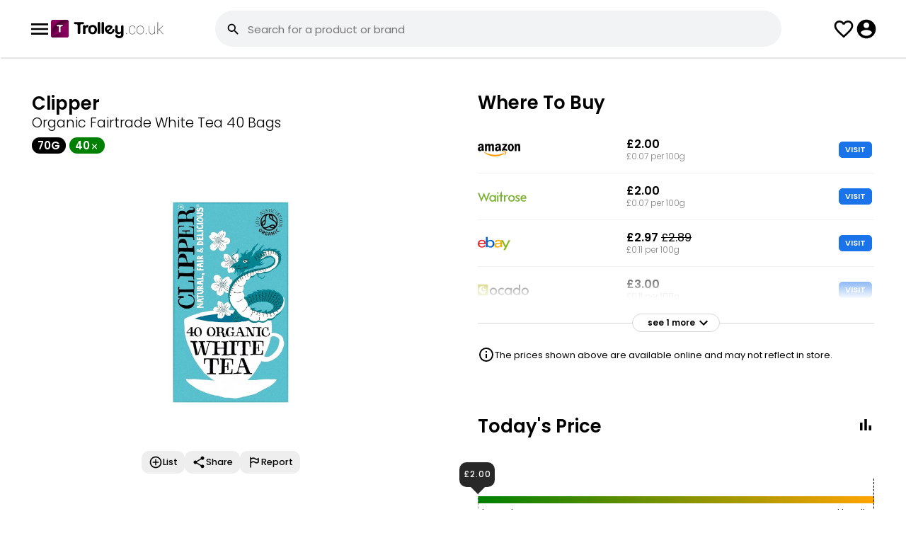

--- FILE ---
content_type: text/html; charset=UTF-8
request_url: https://www.trolley.co.uk/product/clipper-organic-white-tea-40-bags/XIX925
body_size: 53625
content:
<!--1--><!DOCTYPE html><html lang="en"><head><meta property="og:image" itemprop="image" content="https://www.trolley.co.uk/product/clipper-organic-white-tea-40-bags/XIX925?a=1&img=1.jpg" /><meta name="twitter:image:src" content="https://www.trolley.co.uk/product/clipper-organic-white-tea-40-bags/XIX925?a=1&img=1.jpg" /><meta itemprop="image" content="https://www.trolley.co.uk/product/clipper-organic-white-tea-40-bags/XIX925?a=1&img=1.jpg" /><meta name="twitter:card" content="summary_large_image"><meta name="twitter:title" content="Clipper Organic Fairtrade White Tea 40 Bags (40 x 70g) - Compare Prices & Where To Buy"><meta name="twitter:description" content="Compare the Best Prices and Offers on Clipper Organic Fairtrade White Tea 40 Bags (40 x 70g) in Amazon, Waitrose, Ebay and 2+ stores. From &pound;2.00 - &pound;3.00. Prices updated daily."><meta charset="UTF-8" /><meta content="width=device-width, initial-scale=1, user-scalable=yes, minimum-scale=1" name="viewport" /><meta content="text/html; charset=utf-8" http-equiv="Content-Type" /><meta content="en-gb" http-equiv="Content-Language" /><title>Clipper Organic Fairtrade White Tea 40 Bags (40 x 70g) - Compare Prices & Where To Buy - Trolley.co.uk</title><meta name="description" content="Compare the Best Prices and Offers on Clipper Organic Fairtrade White Tea 40 Bags (40 x 70g) in Amazon, Waitrose, Ebay and 2+ stores. From &pound;2.00 - &pound;3.00. Prices updated daily." /><link href="/style.css?1.0.85" rel="stylesheet" type="text/css" /><link rel="icon" sizes="192x192" href="/imgs/favicon.png" /><meta name="fo-verify" content="14d1c7e4-3b0c-4ec6-bd90-c2861653d625" /><script> var CODE_RED = 0; var office = 0; check_code_red_redirect(); function check_code_red_redirect(){ if(CODE_RED && location.href.indexOf('//trolley.co.uk/')>0){ location.href=location.href.replace('//trolley.co.uk/','//www.trolley.co.uk/');return; } if(CODE_RED && ( document.cookie.indexOf('uid=')!=-1 || document.cookie.indexOf('muid=')!=-1 ) && location.href.indexOf('/ww.')==-1){ redirect_ww();return; } if(CODE_RED && document.cookie.indexOf('_ga=')!=-1){ var first_visit=document.cookie.split('_ga=')[1].split('; ')[0].split('.')[3]; if(first_visit<(1683191905)){redirect_ww(); return; } } } function redirect_ww(){ if(location.href.indexOf('/ww.')>-1){return;} location.href=location.href.replace('https://www.','https://ww.').replace('https://cache.','https://').replace('https://trolley','https://ww.trolley'); } </script><script src="/javascript.js?1.0.17" type="application/javascript"></script>  <script>var loggedin=0</script></head><body class="_JS-body"><script> function hide_disclaimer(){ fetch('/_library/ajax/hide_disclaimer.php'); document.getElementById('new-disclaimer').classList.add('-hide'); } </script><header><div class="_inner"><button class="js-open-menu"><svg class="icon"><use xlink:href="#svg_menu"></use></svg><menu id="headerMenu"><a href="/deals/" class="_item">Today's Deals</a><a href="/help-guides/" class="_item">Help Guides</a><a href="/app/" class="_item" style="font-weight:bold;">Download App<svg class="nav-download__icon"><use xlink:href="#nav-download"></use></svg></a></menu></button><div><a href="/"><img style="display: block; width: 159px;" src="/imgs/logo.svg" alt=""></a></div><div class="search-bar-outer"><form class=" -show-desktop" method="get" onsubmit="if(this.q.value==''){return false;}if(CODE_RED){return code_red_search_query(this.q.value);}" action="/search/"><input type="hidden" name="from" value="search"><label for="searchInput" class="search-bar -relative"><svg class="icon"><use xlink:href="#svg_search"></use></svg><div><input id="searchInput" tabindex="0" type="text" placeholder="Search for a product or brand" name="q" autocomplete="off" autocapitalize="none" /><div class="suggestions"></div></div><button class="_close-button -hide"><svg class="icon"><use xlink:href="#svg_close"></use></svg></button><button class="_barcode-button"><svg class="icon"><use xlink:href="#svg_barcode"></use></svg></button></label></form></div><button class="search-button -hide-desktop" onclick="showSearch();"><svg class="icon"><use xlink:href="#svg_search"></use></svg></button><a class="list-button" href="/lists/"><svg class="icon"><use xlink:href="#svg_fav"></use></svg></a><button class="js-login-menu" style="cursor:pointer"><svg class="icon"><use xlink:href="#svg_account"></use></svg></button></div><div class="search-header-mob -hide-desktop" style="display:none"><div class="search-bar-outer"><form method="get" onsubmit="if(this.q.value==''){event.preventDefault();}if(CODE_RED){return code_red_search_query(this.q.value);}" action="/search/"><input type="hidden" name="from" value="search"><div class="search-bar"><svg class="icon"><use xlink:href="#svg_search"></use></svg><div><input id="searchInput" tabindex="0" type="text" placeholder="Search for a product or brand" name="q" autocomplete="off" autocapitalize="none" /><div class="suggestions"></div></div><button type="button" class="_close-button -hide"><svg class="icon"><use xlink:href="#svg_close"></use></svg></button><button type="button" class="_barcode-button" onclick="app_modal();"><svg class="icon"><use xlink:href="#svg_barcode"></use></svg></button></div></form></div><button onclick="hideSearch();"><svg class="icon"><use xlink:href="#svg_close"></use></svg></button></div></header><div class="search-bg" id="searchBG" onclick="hideSearchBar()"></div><script>   function showSearch(){ document.querySelector(".search-header-mob").style.display = "flex"; var input = document.querySelector(".search-header-mob #searchInput"); var end = input.value.length; input.setSelectionRange(end, end); input.focus(); console.warn($(input).findParent(".search-bar")); show_suggestions("", $(input).findParent(".search-bar")); } function hideSearch(){ document.querySelector(".search-header-mob").style.display = "none"; } </script><style> @keyframes spin {from {transform:rotate(0deg);}to {transform:rotate(360deg);}} </style><div id="pull_icon" style="position:absolute;top:0;text-align: center;left:0;right:0;opacity:0;display:none;z-index:999;"><svg class="icon" style="width: 45px; height: 45px;margin:auto;animation: spin 600ms infinite linear;"><use xlink:href="#svg_loading"></use></svg></div><style> #TROLLEY_1KJ3M72NZK1{display:none;} .show-iframe-up { opacity: 1; padding-top: 0; visibility: visible; transition: all 500ms ease-out; } #chrome_ext_div { z-index: 100; position: fixed; top: 0; right: 0; } .share-btn{background:red;padding:10px;} .product-profile > div{position:relative;} .product-profile > div:first-child{z-index:2;} .product-profile > div:last-child{z-index:1;} .product-info .js-add_to_list_menu .added{display:none;} .product-info .js-add_to_list_menu.-active .add{display:none;} .product-info .js-add_to_list_menu.-active .added{display:block;} #price_alert .js-add_to_list_menu .added{display:none;} #price_alert .js-add_to_list_menu.-active .add{display:none;} #price_alert .js-add_to_list_menu.-active .added{display:flex;} .usual-price{display: grid; grid-template-columns: 30px 1fr; align-items: center; grid-gap: 10px;} @media(min-width:1000px) { .top-reviews { columns: 2; gap: 40px; } } .top-reviews > div { margin-bottom: 25px;font-size: 1.4rem;line-height: 22px;font-weight: 400; color: #424242; page-break-inside: avoid;word-wrap: break-word; } .top-reviews > div span{ font-weight: 500; color: #000 } .top-reviews > div .rating { position: relative; margin-top: 5px } .top-reviews > div .rating ._stars{ width: 80px; height: 20px; fill:#bec2c4} .top-reviews > div .rating ._stars.-filled{ fill:#f39c12 } .top-reviews > div .rating .stars-overlay{ position: absolute; left: 0; top: 0; overflow: hidden; } .top-reviews h3 { column-span: all;font-size: 1.8rem;margin-bottom: 15px; } .see-more{column-span: all;;width: 100%;position: relative; display: flex; justify-content: center; } .see-more > div{ display: flex;align-items: center;padding: 0 10px 0 21px;background: #fff;font-size: 1.1rem;border-radius: 30px;border: 1px solid #d6d6d6;position: static;z-index: 2; font-weight: 700 } .see-more:before{ display: block; content:""; background: #d6d6d6; height: 1px; width: 100%; position: absolute; top: 13px; } .see-more:after{content:" ";background:red;height:83px;background:linear-gradient(0deg,rgb(255 255 255) 40%,rgb(0 255 255 / 0%) 100%);position:absolute;width:100%;bottom:13px;} .see-more .icon{ width: 24px; height: 24px} .usual-price { display: flex; grid-gap: 5px; justify-content: center; margin-bottom: 10px } .usual-price.-cheaper div{ background: #347d37 } .usual-price.-expensive div{ background: #c03329 } .usual-price div{ font-weight: 700;font-size: 1.1rem;padding: 1px 20px;border-radius: 30px; color: #fff; } .price-history ._bar.-active.-cheaper{background:#347d37 !important;} .price-history ._bar.-active.-cheaper:before{color:#347d37 !important;} .price-history ._bar.-active.-expensive{background:#c03329 !important;} .price-history ._bar.-active.-expensive:before{color:#c03329 !important;} .todays-price ._bar{ position: relative; } .todays-price { width: 100%; background: #000;background: linear-gradient(90deg, green 0%,orange 100%, red 100%); height: 10px; position: relative; margin: 50px 0; } .todays-price .fig{ position: absolute;top: -25px;border-left: 1px dashed; border-color: #979797;padding: 5px;padding-top: 40px; } .todays-price .fig > div{ font-size: 1.2rem; } .todays-price .figure-wrapper > div:last-child { border-right: 1px dashed; border-left: none; left: auto !important; right: 0 } .todays-price .figure-wrapper > div:last-child > div { text-align: right; } .todays-price .fig.-min{ left: 0 } .todays-price .fig.-max{ left: 100% } .todays-price .pointer-pos{ position: absolute;bottom: 23px;} .todays-price .pointer-fig{ background: #282828;position: relative;font-size: 1.1rem;color: #fff;padding: 10px 0;border-radius: 10px;width: 50px;text-align: center;font-weight: 500;letter-spacing: 1px;} .todays-price .pointer-fig:after{ position: absolute;content: "";display: block;left: 16px;border-width: 10px 10px 0 10px;border-color: #282828 transparent transparent transparent;border-style: solid; bottom: -10px;} .price-history-cn,.todays-price-cn{display:none;} .price-history-cn.-active{display:block} .todays-price-cn.-active{display:block; margin: 0 10px} @media(min-width:1000px) {.todays-price-cn.-active{ margin: 0}} .price-history-toggle-cn button svg{height:24px;width:24px;} .product-toolbar { display: flex;grid-gap: 40px;justify-content: center;} .product-toolbar button{ text-align: center; font-size: 1.1rem; font-weight: 500} .product-toolbar button .icon{ width: 32px; height: 32px; margin: auto; margin-bottom: 5px} .modal ._popUp.share-product{max-height:600px;} .good-to-know .badges{ margin: 0; padding: 0; display: flex; grid-gap: 15px; margin-bottom:20px; } .good-to-know .badges .badge-icon{ font-size: 3rem;font-weight: bold; margin-top: -1px; line-height: 30px;} .good-to-know .badges li{ display: flex;width: 70px;height: 70px;justify-content: center;align-items: center;border-radius: 100px;border: 1px solid #a3a3a3;;font-size: 0.9rem;font-weight: 500;flex-direction: column; line-height: 9px;text-align: center;} .good-to-know tr td{ padding-bottom: 10px; font-size: 1.3rem; font-weight: 300;} .good-to-know tr td:first-child{ width: 100px;} .good-to-know tr td:last-child{ font-weight: 500;line-height: 18px;letter-spacing: 0.1px;} .comparison-table .collapse.-active{max-height:440px;overflow:hidden;} .more-sizes.collapse.-active{max-height:450px;overflow:hidden;} .review-dis { flex-grow: 1; } .review-dis .item { display: flex; align-items: center; grid-gap: 10px; margin-bottom:3px } .review-dis .item .figure{ width: 20px; text-align: center; font-size: 1.2rem } .review-dis .item .bar{ background: #e8eaed;width: 100%; border-radius: 20px; overflow: hidden; margin-bottom: 3px; } .review-dis .item .bar ._filled{ background: #f39c12 ;width: 50%;height: 8px; } .non-preferred-title { display: flex;justify-content: space-between;margin-top: 40px;border-bottom: 1px solid #f1f1f1;padding-bottom: 7px;;} .non-preferred-title div{font-size: 1.3rem; font-weight: 600} .non-preferred-title button{ color: #0066b7; font-size: 1.3rem } .product-desc-new { padding-left: 20px;} .product-desc-new li{margin-bottom:10px!important;} .ranked-tags { display: flex; grid-gap: 10px;padding-top: 0!important;padding-bottom: 0!important;} .ranked-tags ._tag{border:1px solid #a3a3a3;border-radius:50px;padding:4px 7px 4px 15px;color:#000;font-size:1.2rem;font-weight:500;display:flex;align-items:center;} .ranked-tags ._tag svg{transform: rotate(270deg);margin-left:5px;} @media(min-width:1000px) {.product-desc-new ul{column-count:2;column-gap:20px;}} .product-desc-new.-active {max-height:130px;overflow: hidden;} .-comp-visit-btn{padding: 3px 8px;border: 1px solid #1a73e8;background:#1a73e8;color: #fff;border-radius: 5px;line-height: 15px;display: inline-block;font-size:11px} .-blue-btn{padding:6px 10px;text-transform:uppercase;border:1px solid #1a73e8;background:#1a73e8;color:#fff;border-radius:5px;line-height:15px;display:inline-block;font-size:11px;} .-scrollable{overflow-x: scroll;overflow-y: hidden;white-space: nowrap;-ms-overflow-style: none;scrollbar-width: none;-webkit-scrollbar: none;} .-scrollable::-webkit-scrollbar {display: none;} .modal ._popUp.alternatives-modal{max-width:600px;max-height:650px;} .store-alternitive .store-logo.-iceland{ width: 56px; } </style><div class="parent product-profile"><div><section class="product-info product-item"><div class="tile"><div style="padding-top: 5px;"><div class="_brand">Clipper</div><div class="_desc">Organic Fairtrade White Tea 40 Bags</div><div class="_size"><div class="tag -d-grey-filled -size-l">70g</div><div class="tag _qty -size-l">40<svg class="icon"><use xlink:href="#svg_qty"></use></svg></div></div></div><div class="_img"><img src="/img/product/XIX925" class="-w-100" alt=""></div></div><style> .product-toolbar2{max-width:280px;margin: auto;justify-content: start;grid-gap:10px;overflow-x: scroll;overflow-y: hidden;white-space: nowrap;-ms-overflow-style: none;scrollbar-width: none;-webkit-scrollbar: none;} .product-toolbar2::-webkit-scrollbar {display: none;} .product-toolbar2 .js-add_to_list_menu.-active .added{display:flex;} .product-toolbar2 button{text-align:center;font-size:1.2rem;font-weight:500;display:flex;align-items:center;background:#eee;border-radius:10px;padding:6px 10px;gap:5px;} .product-toolbar2 button .icon{width:20px;height:20px;margin:auto;} .like_tooltip{position:absolute;top:-30px;padding:5px 12px!important;background:#000;color:#fff;border-radius:5px;font-size:1.3rem;opacity:0;transform:translateY(-20px);transition:opacity 0.3s ease-out,transform 0.3s ease-out;} .like_tooltip::before{content:"";top:100%;left:20px;border:solid transparent;content:"";height:0;width:0;position:absolute;pointer-events:none;border-color:rgba(0,0,0,0);border-top-color:#000;border-width:7px;margin-left:-10px;} .like_tooltip.-active{opacity:1;transform:translateY(0);} </style><div class="tile" style="position:relative"><div class="product-toolbar product-toolbar2"><div class="js-add_to_list_menu {added_class}" onclick="get_list_menu(this);gtag('event', 'click', {'event_category': 'Product Page Lists', 'event_action': 'Clicked Add To List', 'event_label': 'Location - Product Page - Picture'});" data-id="XIX925"><button class="add"><div><svg class="icon"><use xlink:href="#svg_add"></use></svg></div> List </button><button class="added"><div><svg class="icon"><use xlink:href="#svg_added"></use></svg></div> List </button></div><button onclick="share_product();gtag('event', 'click', {'event_category': 'Product Page Share', 'event_action': 'Clicked Share', 'event_label': 'Location - Product Page - Picture'});"><svg class="icon"><use xlink:href="#svg_share"></use></svg> Share </button><button onclick="report_product();gtag('event', 'click', {'event_category': 'Product Page Report', 'event_action': 'Clicked Report', 'event_label': 'Location - Product Page - Below Picture'});"><svg class="icon"><use xlink:href="#svg_flag"></use></svg> Report </button></div></div><script> if(window.matchMedia('(max-width: 1000px)').matches){ $('window').on('scroll',like_tooltip_scroll); }else{ like_tooltip(); } function like_tooltip_scroll(){ if(window.scrollY > 50){ like_tooltip(); $('window').off('scroll',like_tooltip_scroll); } } function like_tooltip(){ setTimeout(()=>{ var like_left = $('._like')[0].offsetLeft; $('.like_tooltip').css({left:like_left+'px'}); setTimeout(()=>{ $('.like_tooltip').addClass('-active') },700); setTimeout(()=>{ $('.like_tooltip').removeClass('-active') },8000); $('window').on('resize',function(e){ var like_left = $('._like')[0].offsetLeft; $('.like_tooltip').css({left:like_left+'px'}); }); },10); } </script></section></div><div><section><div class="tile"><div class="flow-items -space-between"><h2>Where To Buy</h2></div><div class="comparison-table"><div class="collapse -active"><div class="_item"><div><svg title="Amazon" class="store-logo -amazon"><title>Amazon</title><use xlink:href="#svg_amazon-logo"></use></svg><div class="_store-opening -color-grey"></div></div><div><div class="_price"><b>&pound;2.00</b><br><div class="_per-item -color-grey">£0.07 per 100g<br></div></div></div><div><a class="button -comp-visit-btn" href="https://redirect.trolley.co.uk/open_store.php?i=19382507&p=XIX925&sp=16" rel="nofollow" target="_blank" onclick="gtag('event', 'click', {'event_category': 'Product Visit', 'event_action': 'Clicked amazon', 'event_label': 'Location - Product Page'});"> VISIT </a></div></div><div class="_item"><div><svg title="Waitrose" class="store-logo -waitrose"><title>Waitrose</title><use xlink:href="#svg_waitrose-logo"></use></svg><div class="_store-opening -color-grey"></div></div><div><div class="_price"><b>&pound;2.00</b><br><div class="_per-item -color-grey">£0.07 per 100g<br></div></div></div><div><a class="button -comp-visit-btn" href="https://redirect.trolley.co.uk/open_store.php?i=5567268&p=XIX925&sp=11" rel="nofollow" target="_blank" onclick="gtag('event', 'click', {'event_category': 'Product Visit', 'event_action': 'Clicked waitrose', 'event_label': 'Location - Product Page'});"> VISIT </a></div></div><div class="_item"><div><svg title="Ebay" class="store-logo -ebay"><title>Ebay</title><use xlink:href="#svg_ebay-logo"></use></svg><div class="_store-opening -color-grey"></div></div><div><div class="_price"><b>&pound;2.97 <del>&pound;2.89</del></b><br><div class="_per-item -color-grey">£0.11 per 100g<br></div></div></div><div><a class="button -comp-visit-btn" href="https://redirect.trolley.co.uk/open_store.php?i=37684676&p=XIX925&sp=18" rel="nofollow" target="_blank" onclick="gtag('event', 'click', {'event_category': 'Product Visit', 'event_action': 'Clicked ebay', 'event_label': 'Location - Product Page'});"> VISIT </a></div></div><div class="_item"><div><svg title="Ocado" class="store-logo -ocado"><title>Ocado</title><use xlink:href="#svg_ocado-logo"></use></svg><div class="_store-opening -color-grey"></div></div><div><div class="_price"><b>&pound;3.00</b><br><div class="_per-item -color-grey">£0.11 per 100g<br></div></div></div><div><a class="button -comp-visit-btn" href="https://redirect.trolley.co.uk/open_store.php?i=307404&p=XIX925&sp=15" rel="nofollow" target="_blank" onclick="gtag('event', 'click', {'event_category': 'Product Visit', 'event_action': 'Clicked ocado', 'event_label': 'Location - Product Page'});"> VISIT </a></div></div><div class="_item"><div><svg title="Tesco" class="store-logo -tesco"><title>Tesco</title><use xlink:href="#svg_tesco-logo"></use></svg><div class="_store-opening -color-grey"></div></div><div><div class="_price"><b>&pound;3.00</b><br><div class="_per-item -color-grey">£0.11 per 100g<br></div></div></div><div><a class="button -comp-visit-btn" href="https://redirect.trolley.co.uk/open_store.php?i=21046942&p=XIX925&sp=2" rel="nofollow" target="_blank" onclick="gtag('event', 'click', {'event_category': 'Product Visit', 'event_action': 'Clicked tesco', 'event_label': 'Location - Product Page'});"> VISIT </a></div></div></div><button class="see-more" onclick="login_modal('/product/clipper-organic-white-tea-40-bags/XIX925?open_stores=1','Log in to see more stores');return;see_more(this,'.comparison-table .collapse');"><div>see 1 more <svg class="icon _stars"><use xlink:href="#svg_chevron-down"></use></svg></div></button><style> #other_alternative .disclaim{background:#fff1c6;border:1px solid #dbbc5f;padding:10px 15px;border-radius:6px;margin-bottom:25px;font-size:1.3rem;color:#524c3a;} #other_alternative .product-item{align-items:center;max-width: unset;border-bottom: 1px solid #f1f3f4;padding:10px 15px;display:flex;gap:20px;} #other_alternative .product-item:last-child{border-bottom:0;} #other_alternative .product-item > a{display: flex;align-items: flex-start;gap: 25px;} #other_alternative .product-item ._img{padding:0;} #other_alternative .product-item ._img img{max-width:90px} #other_alternative .product-item ._name{font-size:1.5rem;} #other_alternative .product-item ._price{font-weight: 400;font-size:1.3rem;margin-top:4px;display: flex;gap:6px;} #other_alternative .product-item ._per-item{font-size:1.3rem;} </style><div class="disclaimer price"><svg class="icon"><use xlink:href="#svg_info"></use></svg><span>The prices shown above are available online and may not reflect in store.</span></div></div></div></section><section><div class="tile"><div class="flow-items -space-between"><h2 id="price-history-head">Today's Price</h2><div class="price-history-toggle-cn"><button type="button" class="toggle"><svg class="icon ph-icon"><use xlink:href="#svg_bar_chart"></use></svg></button></div></div><div class="price-history-cn"><script>var current_week=04;var price_max=3;var price_history={"1":"3.00","2":"3.00","3":"3.00","4":"3.00","5":"3.00","6":"3.00","7":"3.00","8":"3.00","9":"3.00","10":"3.00","11":"3.00","12":"3.00","13":"3.00","14":"3.00","15":"3.00","16":"3.00","17":"3.00","18":"3.00","19":"3.00","20":"3.00","21":"3.00","22":"3.00","23":"3.00","24":"3.00","25":"3.00","26":"3.00","27":"3.00","28":"3.00","29":"3.00","30":"3.00","31":"3.00","32":"3.00","33":"3.00","34":"3.00","35":"3.00","36":"3.00","37":"3.00","38":"3.00","39":"3.00","40":"3.00","41":"3.00","42":"3.00","43":"3.00","44":"3.00","45":"3.00","46":"3.00","47":"3.00","48":"3.00","49":"3.00","50":"3.00","51":"3.00","52":"3.00","53":"3.00"};</script><div id="price-history" class="price-history"></div><ul><li><a style="display:block;margin-top:40px;font-size:13px;" rel="nofollow" target="_blank" href="/grocery-price-index/brand/?id=314949" onclick="gtag('event', 'click', {'event_category': 'GPI', 'event_action': 'Clicked GPI', 'event_label': 'Location - Price History Graph'});">See how Clipper prices have changed since last year</a></li><li><a style="display:block;margin-top:5px;font-size:13px;" href="https://www.trolley.co.uk/help/">Get real-time and historical pricing data through our API by contacting us.</a></li></ul></div><script> $('.toggle').click(function(e){ var ph = $('.price-history-cn'); var tp = $('.todays-price-cn'); if(ph.hasClass('-active')){ ph.removeClass('-active'); tp.addClass('-active'); $(this).html('<svg class="icon ph-icon"><use xlink:href="#svg_bar_chart"></use></svg>'); $('#price-history-head').text("Today's Price"); }else{ tp.removeClass('-active'); ph.addClass('-active'); $(this).html('<svg class="icon ph-icon"><use xlink:href="#svg_two_lines"></use></svg>'); $('#price-history-head').text('Price History'); } }); </script><div class="todays-price-cn -active"><div class="todays-price"><div class="figure-wrapper"><div class="fig -min"><div>Lowest<br><span id="pmin">&pound;2.00</span></div></div><div class="fig -ususal" style="left:100%"><div>Usually<br><span id="pusual">&pound;3.00</span></div></div></div><div class="pointer-pos" style="left:calc(0% - 26px)"><div class="pointer-fig"><span id="pcurr">&pound;2.00</span></div></div></div></div></div></section><style> .store-alternatives.collapse.-active {max-height:195px;overflow: hidden;} </style><section class="store-alternitive"><div class="tile"><div><h2>Supermarket Alternatives</h2></div><div class="items-grid store-alternatives collapse -active"><a title="Fairtrade English Breakfast Tea Bags" href="/product/m-s-fairtrade-english-breakfast-tea-bags/RSN336" class="size-item"><img class="_product-img -w-100" src="/img/product/RSN336" /><div><svg style="zoom: 0.8" title="Ocado" class="store-logo -ocado"><title>Ocado</title><use xlink:href="#svg_ocado-logo"></use></svg><div style="margin-bottom: 8px; font-size: 1.3rem; margin-top: 5px !important">Fairtrade English Breakfast Tea Bags </div><div style="font-weight: 600; font-size: 1.3rem">£2.50</div><div style="font-weight: 300; font-size: 1.1rem"></div></div></a><a title="Pure Peppermint Tea" href="/product/morrisons-pure-peppermint-tea/XUR576" class="size-item"><img class="_product-img -w-100" src="/img/product/XUR576" /><div><svg style="zoom: 0.8" title="Morrisons" class="store-logo -morrisons"><title>Morrisons</title><use xlink:href="#svg_morrisons-logo"></use></svg><div style="margin-bottom: 8px; font-size: 1.3rem; margin-top: 5px !important">Pure Peppermint Tea </div><div style="font-weight: 600; font-size: 1.3rem">£1.75</div><div style="font-weight: 300; font-size: 1.1rem"></div></div></a><a title="Camomile Tea 40 Bags" href="/product/asda-camomile-tea-40-bags/CCK600" class="size-item"><img class="_product-img -w-100" src="/img/product/CCK600" /><div><svg style="zoom: 0.8" title="Asda" class="store-logo -asda"><title>Asda</title><use xlink:href="#svg_asda-logo"></use></svg><div style="margin-bottom: 8px; font-size: 1.3rem; margin-top: 5px !important">Camomile Tea 40 Bags </div><div style="font-weight: 600; font-size: 1.3rem">£1.75</div><div style="font-weight: 300; font-size: 1.1rem"></div></div></a><a title="Waitrose Assam 50 Tea Bags" href="/product/waitrose-fairtrade-rich-robust-50-assam-tea-bags/AWT315" class="size-item"><img class="_product-img -w-100" src="/img/product/AWT315" /><div><svg style="zoom: 0.8" title="Waitrose" class="store-logo -waitrose"><title>Waitrose</title><use xlink:href="#svg_waitrose-logo"></use></svg><div style="margin-bottom: 8px; font-size: 1.3rem; margin-top: 5px !important">Waitrose Assam 50 Tea Bags 125g</div><div style="font-weight: 600; font-size: 1.3rem">£2.25</div><div style="font-weight: 300; font-size: 1.1rem">£1.80 per 100g<br></div></div></a><a title="Red Label Fairtrade Decaf Tea Bags" href="/product/sainsburys-fairly-traded-decaffeinated-red-label-tea-bags/VBW550" class="size-item"><img class="_product-img -w-100" src="/img/product/VBW550" /><div><svg style="zoom: 0.8" title="Sainsbury's" class="store-logo -sainsburys"><title>Sainsbury's</title><use xlink:href="#svg_sainsburys-logo"></use></svg><div style="margin-bottom: 8px; font-size: 1.3rem; margin-top: 5px !important">Red Label Fairtrade Decaf Tea Bags 250g</div><div style="font-weight: 600; font-size: 1.3rem">£1.75</div><div style="font-weight: 300; font-size: 1.1rem">each</div></div></a></div><button class="see-more" onclick="see_more(this,'.store-alternatives.collapse');"><div>see more <svg class="icon _stars"><use xlink:href="#svg_chevron-down"></use></svg></div></button></div></section><section><div class="tile"><div><h2>Good to know</h2></div><div class="good-to-know"><ul class="badges"><li class="organic"><div class="badge-icon"><svg class="icon"><use xlink:href="#svg_organic"></use></svg></div>Organic</li></ul><table></table></div><div class="product-desc-new -active"><ul class="product-description" style="margin-left:0px"><li>40 Unbleached Plastic-Free Bags of Organic White Tea</li><li>Light, delicious and highly refreshing organic tea made from young leaves & buds of the tea bush</li><li>Sourced from China</li><li>PLA bio-polymer made from renewable, natural and non-GM plant source</li><li>Completely free of plastic made from fossil fuel</li><li>Tea bags biodegrade in food waste bin</li><li>Organic, Fairtrade, Natural, fair & delicious</li><li>Made with pure, natural ingredients and a clear conscience</li></ul></div><button class="see-more" onclick="see_more(this,'.product-desc-new');"><div>see more <svg class="icon _stars"><use xlink:href="#svg_chevron-down"></use></svg></div></button></div></section><section id="rating_cn"><div class="tile"><div class="review_headline"><h2>Reviews</h2></div><div><div class="rating-overlay"><div><div class="_rating-avg">4.6</div><div><div class="rating"><div class="_fill-overlay" style="width:92%"><svg class="_stars"><use xlink:href="#svg_rating"></use></svg></div><svg class="_stars"><use xlink:href="#svg_rating"></use></svg></div><div class="text -margin-bottom-none" style="font-size: 1.2rem">35 reviews from 5 shops</div></div></div><div class="review-dis"><div class="item"><div class="figure">5</div><div class="bar"><div class="_filled" style="width:66.666666666667%"></div></div></div><div class="item"><div class="figure">4</div><div class="bar"><div class="_filled" style="width:26.666666666667%"></div></div></div><div class="item"><div class="figure">3</div><div class="bar"><div class="_filled" style="width:3.3333333333333%"></div></div></div><div class="item"><div class="figure">2</div><div class="bar"><div class="_filled" style="width:3.3333333333333%"></div></div></div><div class="item"><div class="figure">1</div><div class="bar"><div class="_filled" style="width:0%"></div></div></div></div></div></div><div class="top-reviews" id="reviews_cn"><div class="-review"> "They are milder in flavour than black tea so nice for a refreshing change" <div class="rating"><div style="position:relative"><svg class="_stars"><use xlink:href="#svg_rating"></use></svg><div class="stars-overlay" style="width:80px"><svg class="_stars -filled"><use xlink:href="#svg_rating"></use></svg></div></div></div></div><div class="-review"> "I love all Clipper organic teas and coffees and this organic White Tea is outstanding" <div class="rating"><div style="position:relative"><svg class="_stars"><use xlink:href="#svg_rating"></use></svg><div class="stars-overlay" style="width:80px"><svg class="_stars -filled"><use xlink:href="#svg_rating"></use></svg></div></div></div></div><div class="-review"> "Love this tea I've drunk it now for a few years since I heard about the benefits from white tea" <div class="rating"><div style="position:relative"><svg class="_stars"><use xlink:href="#svg_rating"></use></svg><div class="stars-overlay" style="width:80px"><svg class="_stars -filled"><use xlink:href="#svg_rating"></use></svg></div></div></div></div><div class="-review"> "I love this tea (and also the Organic Clipper Green Tea with unbleached bags too) so much" <div class="rating"><div style="position:relative"><svg class="_stars"><use xlink:href="#svg_rating"></use></svg><div class="stars-overlay" style="width:80px"><svg class="_stars -filled"><use xlink:href="#svg_rating"></use></svg></div></div></div></div><hr style="column-span: all;visibility:hidden;"><button id="show_more" class="see-more" onclick="show_more(4);"><div>see more <svg class="icon _stars"><use xlink:href="#svg_chevron-down"></use></svg></div></button></div><div id="submit_review"><style>  .top-reviews > div .rating span{color:#777!important;font-size:12px;} .top-reviews > div .rating svg{fill:#777;cursor:pointer;} .-user-review.-approval {background:#fff8ec;padding:15px;border:1px solid #fae0b7;border-radius:5px;} .-leave-review{font-size:12px;} #leave_review_form{border: 1px solid #e4e5e5;padding: 20px;background: #f1f3f4;margin-top: 20px;border-radius: 5px;} .-send-review{margin-top: 10px;} .-leave-review,.-send-review{padding:6px 10px;} .-leave-review-input textarea{outline:none;color:#424242;padding:13px 17px;border: 1px solid #ddd;max-width: 100%;min-height: 150px;border-radius: 10px;width: 100%;font-size:1.25rem;} .-leave-review-input .disclaimer.-bg-red {padding: 6px 10px;margin-bottom: 20px;border-radius: 5px;color: #fff;color: #fff;font-size: 1.2rem;} .-leave-review-input .disclaimer.-bg-red svg{height: 21px;width: 21px;} .-leave-review-input .rating-overlay{position:relative;} .-leave-review-input .rating-btns{position:absolute;z-index:99;} .-leave-review-input .rating-btns button{width:22px;background:transparent;display:inline-block;height: 22px;vertical-align: middle;} .-leave-review-input ._fill-overlay{transition:width 100ms ease-in-out;} .-leave-review-input label{font-weight:500;display:inline-block;margin:15px 0px 10px;font-size:1.25rem;} .review_start_cn{display: grid;grid-template-columns: 1fr 122px;grid-gap: 20px;align-items: center;justify-content: space-between;} </style><div class="review_start_cn"><div><h3 style="margin:0;margin-bottom:3px;">Review this product</h3><div>Share your thoughts with other customers</div></div><button class="button -login-review -leave-review -blue-btn">WRITE REVIEW</button></div><div class="-leave-review-input -hide-imp"><form id="leave_review_form"><div><label for="leave_review_rating" style="margin-bottom:0;margin-top:0;">How would you rate this product</label><div class="rating-overlay"><div class="rating-btns"><button type=button data-rate=1 title="1 Star"></button><button type=button data-rate=2 title="2 Stars"></button><button type=button data-rate=3 title="3 Stars"></button><button type=button data-rate=4 title="4 Stars"></button><button type=button data-rate=5 title="5 Stars"></button></div><input type="hidden" name="review_rating" id="leave_review_rating" value="{user_review_rating}" required=""><div class="rating"><div class="_fill-overlay" style="width:{user_review_stars}px"><svg class="_stars"><use xlink:href="#svg_rating"></use></svg></div><svg class="_stars"><use xlink:href="#svg_rating"></use></svg></div></div></div><div><label for="leave_review_text">Why did you give this rating</label><textarea name="review_text" id="leave_review_text" required="" maxlength="500" placeholder="Tell us what you liked or disliked and what did you use this product for?">{user_review_text}</textarea></div><button type="button" class="button -send-review -comp-visit-btn">SEND REVIEW</button><input type="hidden" name="leave_review" value="1"></form></div></div><script> var t = new TextCount('#leave_review_text'); </script><script>  $('.rating-btns button').click(function(e){ var rating = parseInt($(this).attr('data-rate')); fill_rating(rating); $('#leave_review_rating').val(rating); }); $('.rating-btns button').on('mouseover',function(e){ var rating = parseInt($(this).attr('data-rate')); fill_rating(rating); }); $('.rating-btns').on('mouseout',function(e){ var rating = parseInt($('#leave_review_rating').val()); fill_rating(rating); }); function fill_rating(rating){ var rating_width = parseInt($('.rating').outerWidth()); var star_width = rating_width / 5; var rate_width = star_width * rating; $('.-leave-review-input ._fill-overlay').css({'width':rate_width+'px'}); }  $('#rating_cn').on('click','.-login-review',function(e){ login_modal('/product/clipper-organic-white-tea-40-bags/XIX925?write-review=1','Log in to write a review'); });  $('#rating_cn').on('click','.edit-leave-review',function(e){ show_leave_review(); }); $('#rating_cn').on('click','.-write-leave',function(e){ show_leave_review(); }); function show_leave_review(){ $('.-leave-review-input').removeClass('-hide-imp'); $('.-leave-review').addClass('-hide-imp'); $('.review_start_cn').addClass('-hide-imp'); setTimeout(function(){$('#leave_review_text')[0].focus();},200); $('#submit_review').removeClass('-hide-imp'); }  $('#rating_cn').on('click','.remove-leave-review',function(e){ var parent = $(this).findParent('.-review'); var id = parent.attr('data-id'); if(id){ $ajax({ url: '/product/clipper-organic-white-tea-40-bags/XIX925', type: "POST", data: { delete_review:1,id:id}, success: function (msg) {  try{var res = JSON.parse(msg.responseText);}catch(e){return review_fail();} if(res.state=='success'){ notification("Your review has been removed"); parent.remove(); $('#submit_review').removeClass('-hide-imp'); $('.review_start_cn').removeClass('-hide-imp'); $('.button.-leave-review').removeClass('-hide-imp'); $('.-leave-review-input').addClass('-hide-imp'); $('#leave_review_text').val(' '); $('#leave_review_rating').val(' '); fill_rating(0); } } }); } });  $('.-send-review').click(function(e){ const formData = new FormData($("#leave_review_form")[0]); fetch('/product/clipper-organic-white-tea-40-bags/XIX925', {method:'POST',body:formData}).then((msg)=>{return msg.text();}).then((response)=>{  try{var res = JSON.parse(response);}catch(e){return review_fail();}  if($('#submit_review .disclaimer')){$('#submit_review .disclaimer').remove();} switch(res.state){ case 'success': if($('.-user-review')){$('.-user-review').remove();} var append_html = res.review_html.stripSlashes(); if($('.top-reviews')){ $('.top-reviews').append_now('start',append_html); }else{ $('.review_headline').append_now('after', '<div class="top-reviews" id="reviews_cn">'+append_html+'</div>') } notification("Thank you for leaving a review."); $('#submit_review').addClass('-hide-imp'); if(!$('#submit_review .review_id')){ $('#submit_review').append_now('<input type=hidden name=review_id class=review_id value="'+res.insert_id+'"'); } $('#rating_cn')[0].scrollIntoView(); break; case 'error': $('#leave_review_form').append_now('start',res.error_html.stripSlashes()); break; default: return review_fail(); } }); }); function review_fail(){ notification('We\'re sorry, it seems like something went wrong. If this persists, please contact us.'); return false; } </script></div></section><section><div class="tile"><div class="flow-items" style="justify-content:space-between;display: flex;flex-direction: row;gap: 10px;line-height:1;"><svg class="icon" style="width: 28px;height: 28px;"><use xlink:href="#svg_info"></use></svg><span style="font-weight: 400;font-size: 1.2rem;">We may earn a small commission on qualifying purchases. Affiliates help keep Trolley.co.uk free to use. <a style="color:grey;text-decoration:underline;" target="_blank" href="https://www.trolley.co.uk/help-guide/how-do-you-generate-revenue/3660">Learn more here.</a></span></div></div></section><script> function show_more(offset){ fetch('?reviews=1&offset='+offset).then(function(resp){return resp.text()}).then(function(html){ $('#show_more').remove(); $('.top-reviews hr').remove(); $('.-review').remove(); $('#reviews_cn')[0].insertAdjacentHTML('beforeend',html); }); } </script><section class="scrollbar-h" id="more_from"><div class="tile"><div class="flow-items" style="justify-content:space-between"><h2>More From Clipper</h2></div><div><div class="products-grid-s"><div class="_inner"><div class="product-item " data-id="TZW282"><a href="/product/clipper-organic-fairtrade-english-breakfast/TZW282" title="Organic Fairtrade English Breakfast Tea Bags (232g)"><div class="_img"><button class="_add {added_class} js-add_to_list_menu" data-id="TZW282" onclick="event.stopPropagation();event.preventDefault();get_list_menu(this);gtag('event', 'click', {'event_category': 'Product Page Lists', 'event_action': 'Clicked Add To List - Search', 'event_label': 'Location - Search Page - Picture'});"><svg class="icon add"><use xlink:href="#svg_add"></use></svg><svg class="icon added"><use xlink:href="#svg_added"></use></svg></button><img src="/img/product/TZW282" loading="lazy"></div><div class="_tag" style="display:flex;gap:5px;align-items:center;"><div class="_size"><div>232g</div></div></div><div class="_info"><div class="_brand">Clipper</div><div class="_desc">Organic Fairtrade English Breakfast Tea Bags</div><div class="_reviews"><div><span class="-filled" style="width:52px"><svg class="icon"><use xlink:href="#svg_rating"></use></svg></span><svg class="icon"><use xlink:href="#svg_rating"></use></svg></div><div class="count">68</div></div><div class="_price"><div style="display:flex;gap:10px;align-items: center;"></div> &pound;3.00 <div class="_per-item">£1.29 per 100g<br></div></div></div></a></div><div class="product-item " data-id="QHA682"><a href="/product/clipper-organic-fairtrade-green-tea/QHA682" title="Organic & Fairtrade Green Tea"><div class="_img"><button class="_add {added_class} js-add_to_list_menu" data-id="QHA682" onclick="event.stopPropagation();event.preventDefault();get_list_menu(this);gtag('event', 'click', {'event_category': 'Product Page Lists', 'event_action': 'Clicked Add To List - Search', 'event_label': 'Location - Search Page - Picture'});"><svg class="icon add"><use xlink:href="#svg_add"></use></svg><svg class="icon added"><use xlink:href="#svg_added"></use></svg></button><img src="/img/product/QHA682" loading="lazy"></div><div class="_tag" style="display:flex;gap:5px;align-items:center;"><div class="_size"></div></div><div class="_info"><div class="_brand">Clipper</div><div class="_desc">Organic & Fairtrade Green Tea</div><div class="_reviews"><div><span class="-filled" style="width:55px"><svg class="icon"><use xlink:href="#svg_rating"></use></svg></span><svg class="icon"><use xlink:href="#svg_rating"></use></svg></div><div class="count">12</div></div><div class="_price"><div style="display:flex;gap:10px;align-items: center;"></div> &pound;2.50 </div></div></a></div><div class="product-item " data-id="TIV748"><a href="/product/clipper-organic-fairtrade-english-breakfast-tea/TIV748" title="Organic & Fairtrade English Breakfast Tea"><div class="_img"><button class="_add {added_class} js-add_to_list_menu" data-id="TIV748" onclick="event.stopPropagation();event.preventDefault();get_list_menu(this);gtag('event', 'click', {'event_category': 'Product Page Lists', 'event_action': 'Clicked Add To List - Search', 'event_label': 'Location - Search Page - Picture'});"><svg class="icon add"><use xlink:href="#svg_add"></use></svg><svg class="icon added"><use xlink:href="#svg_added"></use></svg></button><img src="/img/product/TIV748" loading="lazy"></div><div class="_tag" style="display:flex;gap:5px;align-items:center;"><div class="_size"></div></div><div class="_info"><div class="_brand">Clipper</div><div class="_desc">Organic & Fairtrade English Breakfast Tea</div><div class="_reviews"><div><span class="-filled" style="width:52px"><svg class="icon"><use xlink:href="#svg_rating"></use></svg></span><svg class="icon"><use xlink:href="#svg_rating"></use></svg></div><div class="count">26</div></div><div class="_price"><div style="display:flex;gap:10px;align-items: center;"></div> &pound;2.50 </div></div></a></div><div class="product-item " data-id="CRL335"><a href="/product/clipper-fairtrade-organic-green-decaf-40-tea-bags/CRL335" title="Fairtrade Organic Green Decaf Tea Bags"><div class="_img"><button class="_add {added_class} js-add_to_list_menu" data-id="CRL335" onclick="event.stopPropagation();event.preventDefault();get_list_menu(this);gtag('event', 'click', {'event_category': 'Product Page Lists', 'event_action': 'Clicked Add To List - Search', 'event_label': 'Location - Search Page - Picture'});"><svg class="icon add"><use xlink:href="#svg_add"></use></svg><svg class="icon added"><use xlink:href="#svg_added"></use></svg></button><img src="/img/product/CRL335" loading="lazy"></div><div class="_tag" style="display:flex;gap:5px;align-items:center;"><div class="_size"></div></div><div class="_info"><div class="_brand">Clipper</div><div class="_desc">Fairtrade Organic Green Decaf Tea Bags</div><div class="_reviews"><div><span class="-filled" style="width:56px"><svg class="icon"><use xlink:href="#svg_rating"></use></svg></span><svg class="icon"><use xlink:href="#svg_rating"></use></svg></div><div class="count">30</div></div><div class="_price"><div style="display:flex;gap:10px;align-items: center;"></div> &pound;2.75 </div></div></a></div><div class="product-item " data-id="JBG815"><a href="/product/clipper-organic-fairtrade-decaffeinated-earl-grey-tea/JBG815" title="Organic & Fairtrade Decaffeinated Earl Grey Tea"><div class="_img"><button class="_add {added_class} js-add_to_list_menu" data-id="JBG815" onclick="event.stopPropagation();event.preventDefault();get_list_menu(this);gtag('event', 'click', {'event_category': 'Product Page Lists', 'event_action': 'Clicked Add To List - Search', 'event_label': 'Location - Search Page - Picture'});"><svg class="icon add"><use xlink:href="#svg_add"></use></svg><svg class="icon added"><use xlink:href="#svg_added"></use></svg></button><img src="/img/product/JBG815" loading="lazy"></div><div class="_tag" style="display:flex;gap:5px;align-items:center;"><div class="_size"></div></div><div class="_info"><div class="_brand">Clipper</div><div class="_desc">Organic & Fairtrade Decaffeinated Earl Grey Tea</div><div class="_reviews"><div><span class="-filled" style="width:47px"><svg class="icon"><use xlink:href="#svg_rating"></use></svg></span><svg class="icon"><use xlink:href="#svg_rating"></use></svg></div><div class="count">39</div></div><div class="_price"><div style="display:flex;gap:10px;align-items: center;"></div> &pound;3.00 </div></div></a></div><div class="product-item " data-id="TMV593"><a href="/product/clipper-organic-decaf-everyday-tea-tea-bags/TMV593" title="Organic Decaf Everyday Tea Tea Bags (250g)"><div class="_img"><button class="_add {added_class} js-add_to_list_menu" data-id="TMV593" onclick="event.stopPropagation();event.preventDefault();get_list_menu(this);gtag('event', 'click', {'event_category': 'Product Page Lists', 'event_action': 'Clicked Add To List - Search', 'event_label': 'Location - Search Page - Picture'});"><svg class="icon add"><use xlink:href="#svg_add"></use></svg><svg class="icon added"><use xlink:href="#svg_added"></use></svg></button><img src="/img/product/TMV593" loading="lazy"></div><div class="_tag" style="display:flex;gap:5px;align-items:center;"><div class="_size"><div>250g</div><div class="_qty">80<svg class="icon"><use xlink:href="#svg_qty"></use></svg></div></div></div><div class="_info"><div class="_brand">Clipper</div><div class="_desc">Organic Decaf Everyday Tea Tea Bags</div><div class="_reviews"><div><span class="-filled" style="width:40px"><svg class="icon"><use xlink:href="#svg_rating"></use></svg></span><svg class="icon"><use xlink:href="#svg_rating"></use></svg></div><div class="count">106</div></div><div class="_price"><div style="display:flex;gap:10px;align-items: center;"></div> &pound;6.00 <div class="_per-item">£0.03 per 100g<br></div></div></div></a></div><div class="product-item " data-id="OAV279"><a href="/product/clipper-organic-fairtrade-decaffeinated-40-tea-bags/OAV279" title="Fairtrade Organic Decaf Tea (116g)"><div class="_img"><button class="_add {added_class} js-add_to_list_menu" data-id="OAV279" onclick="event.stopPropagation();event.preventDefault();get_list_menu(this);gtag('event', 'click', {'event_category': 'Product Page Lists', 'event_action': 'Clicked Add To List - Search', 'event_label': 'Location - Search Page - Picture'});"><svg class="icon add"><use xlink:href="#svg_add"></use></svg><svg class="icon added"><use xlink:href="#svg_added"></use></svg></button><img src="/img/product/OAV279" loading="lazy"></div><div class="_tag" style="display:flex;gap:5px;align-items:center;"><div class="_size"><div>116g</div><div class="_qty">40<svg class="icon"><use xlink:href="#svg_qty"></use></svg></div></div></div><div class="_info"><div class="_brand">Clipper</div><div class="_desc">Fairtrade Organic Decaf Tea</div><div class="_reviews"><div><span class="-filled" style="width:34px"><svg class="icon"><use xlink:href="#svg_rating"></use></svg></span><svg class="icon"><use xlink:href="#svg_rating"></use></svg></div><div class="count">32</div></div><div class="_price"><div style="display:flex;gap:10px;align-items: center;"></div> &pound;3.65 <div class="_per-item">£0.08 per 100g<br></div></div></div></a></div><div class="product-item " data-id="ZVR354"><a href="/product/clipper-fairtrade-pure-green-tea-80-tea-bags/ZVR354" title="Fairtrade Pure Green Tea 80 Tea Bags (160g)"><div class="_img"><button class="_add {added_class} js-add_to_list_menu" data-id="ZVR354" onclick="event.stopPropagation();event.preventDefault();get_list_menu(this);gtag('event', 'click', {'event_category': 'Product Page Lists', 'event_action': 'Clicked Add To List - Search', 'event_label': 'Location - Search Page - Picture'});"><svg class="icon add"><use xlink:href="#svg_add"></use></svg><svg class="icon added"><use xlink:href="#svg_added"></use></svg></button><img src="/img/product/ZVR354" loading="lazy"></div><div class="_tag" style="display:flex;gap:5px;align-items:center;"><div class="_size"><div>160g</div><div class="_qty">80<svg class="icon"><use xlink:href="#svg_qty"></use></svg></div></div></div><div class="_info"><div class="_brand">Clipper</div><div class="_desc">Fairtrade Pure Green Tea 80 Tea Bags</div><div class="_reviews"><div><span class="-filled" style="width:57px"><svg class="icon"><use xlink:href="#svg_rating"></use></svg></span><svg class="icon"><use xlink:href="#svg_rating"></use></svg></div><div class="count">97</div></div><div class="_price"><div style="display:flex;gap:10px;align-items: center;"></div> &pound;3.00 <div class="_per-item">£0.02 per 100g<br></div></div></div></a></div><div class="product-item " data-id="GGW717"><a href="/product/clipper-organic-40-bags-of-earl-grey-tea/GGW717" title="Organic Earl Grey Tea"><div class="_img"><button class="_add {added_class} js-add_to_list_menu" data-id="GGW717" onclick="event.stopPropagation();event.preventDefault();get_list_menu(this);gtag('event', 'click', {'event_category': 'Product Page Lists', 'event_action': 'Clicked Add To List - Search', 'event_label': 'Location - Search Page - Picture'});"><svg class="icon add"><use xlink:href="#svg_add"></use></svg><svg class="icon added"><use xlink:href="#svg_added"></use></svg></button><img src="/img/product/GGW717" loading="lazy"></div><div class="_tag" style="display:flex;gap:5px;align-items:center;"><div class="_size"></div></div><div class="_info"><div class="_brand">Clipper</div><div class="_desc">Organic Earl Grey Tea</div><div class="_reviews"><div><span class="-filled" style="width:51px"><svg class="icon"><use xlink:href="#svg_rating"></use></svg></span><svg class="icon"><use xlink:href="#svg_rating"></use></svg></div><div class="count">77</div></div><div class="_price"><div style="display:flex;gap:10px;align-items: center;"></div> &pound;1.70 </div></div></a></div><div class="product-item " data-id="WGA889"><a href="/product/clipper-organic-fennel-tea-bags/WGA889" title="Organic Fennel Tea Bags"><div class="_img"><button class="_add {added_class} js-add_to_list_menu" data-id="WGA889" onclick="event.stopPropagation();event.preventDefault();get_list_menu(this);gtag('event', 'click', {'event_category': 'Product Page Lists', 'event_action': 'Clicked Add To List - Search', 'event_label': 'Location - Search Page - Picture'});"><svg class="icon add"><use xlink:href="#svg_add"></use></svg><svg class="icon added"><use xlink:href="#svg_added"></use></svg></button><img src="/img/product/WGA889" loading="lazy"></div><div class="_tag" style="display:flex;gap:5px;align-items:center;"><div class="_size"></div></div><div class="_info"><div class="_brand">Clipper</div><div class="_desc">Organic Fennel Tea Bags</div><div class="_reviews"><div><span class="-filled" style="width:47px"><svg class="icon"><use xlink:href="#svg_rating"></use></svg></span><svg class="icon"><use xlink:href="#svg_rating"></use></svg></div><div class="count">17</div></div><div class="_price"><div style="display:flex;gap:10px;align-items: center;"></div> &pound;2.00 </div></div></a></div></div></div></div></div></section><section id="related_products"><div class="tile"><div class="flow-items" style="justify-content:space-between"><h2>Related Products</h2></div><div><div class="products-grid-s"><div class="_inner"><div class="product-item " data-id="NLF034"><a href="/product/pukka-organic-supreme-matcha-green-20-green-tea-sachets/NLF034" title="Organic Supreme Matcha Green Herbal Tea Sachets (30g)"><div class="_img"><button class="_add {added_class} js-add_to_list_menu" data-id="NLF034" onclick="event.stopPropagation();event.preventDefault();get_list_menu(this);gtag('event', 'click', {'event_category': 'Product Page Lists', 'event_action': 'Clicked Add To List - Search', 'event_label': 'Location - Search Page - Picture'});"><svg class="icon add"><use xlink:href="#svg_add"></use></svg><svg class="icon added"><use xlink:href="#svg_added"></use></svg></button><img src="/img/product/NLF034" loading="lazy"></div><div class="_tag" style="display:flex;gap:5px;align-items:center;"><div class="_size"><div>30g</div><div class="_qty">20<svg class="icon"><use xlink:href="#svg_qty"></use></svg></div></div></div><div class="_info"><div class="_brand">Pukka</div><div class="_desc">Organic Supreme Matcha Green Herbal Tea Sachets</div><div class="_reviews"><div><span class="-filled" style="width:53px"><svg class="icon"><use xlink:href="#svg_rating"></use></svg></span><svg class="icon"><use xlink:href="#svg_rating"></use></svg></div><div class="count">532</div></div><div class="_price"><div style="display:flex;gap:10px;align-items: center;"></div> &pound;3.00 <div class="_per-item">£0.50 per 100g<br></div></div></div></a></div><div class="product-item " data-id="DHZ192"><a href="/product/dragonfly-tea-swirling-mist-20-white-tea-bags/DHZ192" title="Swirling Mist 20 Tea Bags (36g)"><div class="_img"><button class="_add {added_class} js-add_to_list_menu" data-id="DHZ192" onclick="event.stopPropagation();event.preventDefault();get_list_menu(this);gtag('event', 'click', {'event_category': 'Product Page Lists', 'event_action': 'Clicked Add To List - Search', 'event_label': 'Location - Search Page - Picture'});"><svg class="icon add"><use xlink:href="#svg_add"></use></svg><svg class="icon added"><use xlink:href="#svg_added"></use></svg></button><img src="/img/product/DHZ192" loading="lazy"></div><div class="_tag" style="display:flex;gap:5px;align-items:center;"><div class="_size"><div>36g</div></div></div><div class="_info"><div class="_brand">Dragonfly Tea</div><div class="_desc">Swirling Mist 20 Tea Bags</div><div class="_reviews"><div><span class="-filled" style="width:55px"><svg class="icon"><use xlink:href="#svg_rating"></use></svg></span><svg class="icon"><use xlink:href="#svg_rating"></use></svg></div><div class="count">25</div></div><div class="_price"><div style="display:flex;gap:10px;align-items: center;"></div> &pound;2.25 <div class="_per-item">£6.25 per 100g<br></div></div></div></a></div><div class="product-item " data-id="YRC422"><a href="/product/pukka-tea-organic-night-time-1each/YRC422" title="Organic Night Time Tea 40 Tea Bags (40g)"><div class="_img"><button class="_add {added_class} js-add_to_list_menu" data-id="YRC422" onclick="event.stopPropagation();event.preventDefault();get_list_menu(this);gtag('event', 'click', {'event_category': 'Product Page Lists', 'event_action': 'Clicked Add To List - Search', 'event_label': 'Location - Search Page - Picture'});"><svg class="icon add"><use xlink:href="#svg_add"></use></svg><svg class="icon added"><use xlink:href="#svg_added"></use></svg></button><img src="/img/product/YRC422" loading="lazy"></div><div class="_tag" style="display:flex;gap:5px;align-items:center;"><div class="_size"><div>40g</div><div class="_qty">40<svg class="icon"><use xlink:href="#svg_qty"></use></svg></div></div></div><div class="_info"><div class="_brand">Pukka</div><div class="_desc">Organic Night Time Tea 40 Tea Bags</div><div class="_reviews"><div><span class="-filled" style="width:57px"><svg class="icon"><use xlink:href="#svg_rating"></use></svg></span><svg class="icon"><use xlink:href="#svg_rating"></use></svg></div><div class="count">30</div></div><div class="_price"><div style="display:flex;gap:10px;align-items: center;"></div> &pound;7.50 <div class="_per-item">£0.47 per 100g<br></div></div></div></a></div><div class="product-item " data-id="JUU099"><a href="/product/pukka-organic-20-lemongrass-ginger-tea-bags/JUU099" title="Organic Lemongrass & Ginger Herbal Tea Sachets (36g)"><div class="_img"><button class="_add {added_class} js-add_to_list_menu" data-id="JUU099" onclick="event.stopPropagation();event.preventDefault();get_list_menu(this);gtag('event', 'click', {'event_category': 'Product Page Lists', 'event_action': 'Clicked Add To List - Search', 'event_label': 'Location - Search Page - Picture'});"><svg class="icon add"><use xlink:href="#svg_add"></use></svg><svg class="icon added"><use xlink:href="#svg_added"></use></svg></button><img src="/img/product/JUU099" loading="lazy"></div><div class="_tag" style="display:flex;gap:5px;align-items:center;"><div class="_size"><div>36g</div><div class="_qty">20<svg class="icon"><use xlink:href="#svg_qty"></use></svg></div></div></div><div class="_info"><div class="_brand">Pukka</div><div class="_desc">Organic Lemongrass & Ginger Herbal Tea Sachets</div><div class="_reviews"><div><span class="-filled" style="width:53px"><svg class="icon"><use xlink:href="#svg_rating"></use></svg></span><svg class="icon"><use xlink:href="#svg_rating"></use></svg></div><div class="count">99</div></div><div class="_price"><div style="display:flex;gap:10px;align-items: center;"></div> &pound;3.00 <div class="_per-item">£0.42 per 100g<br></div></div></div></a></div><div class="product-item " data-id="LZR755"><a href="/product/pukka-peace-herbal-tea/LZR755" title="Peace Organic Herbal Tea Bags (30g)"><div class="_img"><button class="_add {added_class} js-add_to_list_menu" data-id="LZR755" onclick="event.stopPropagation();event.preventDefault();get_list_menu(this);gtag('event', 'click', {'event_category': 'Product Page Lists', 'event_action': 'Clicked Add To List - Search', 'event_label': 'Location - Search Page - Picture'});"><svg class="icon add"><use xlink:href="#svg_add"></use></svg><svg class="icon added"><use xlink:href="#svg_added"></use></svg></button><img src="/img/product/LZR755" loading="lazy"></div><div class="_tag" style="display:flex;gap:5px;align-items:center;"><div class="_size"><div>30g</div><div class="_qty">20<svg class="icon"><use xlink:href="#svg_qty"></use></svg></div></div></div><div class="_info"><div class="_brand">Pukka</div><div class="_desc">Peace Organic Herbal Tea Bags</div><div class="_reviews"><div><span class="-filled" style="width:52px"><svg class="icon"><use xlink:href="#svg_rating"></use></svg></span><svg class="icon"><use xlink:href="#svg_rating"></use></svg></div><div class="count">177</div></div><div class="_price"><div style="display:flex;gap:10px;align-items: center;"></div> &pound;3.00 <div class="_per-item">£0.50 per 100g<br></div></div></div></a></div><div class="product-item " data-id="SSG845"><a href="/product/good-earth-teabags-white-tea-elderflower-and-pear/SSG845" title="Biodegradable Teabags White Tea Elderflower & Pear (18g)"><div class="_img"><button class="_add {added_class} js-add_to_list_menu" data-id="SSG845" onclick="event.stopPropagation();event.preventDefault();get_list_menu(this);gtag('event', 'click', {'event_category': 'Product Page Lists', 'event_action': 'Clicked Add To List - Search', 'event_label': 'Location - Search Page - Picture'});"><svg class="icon add"><use xlink:href="#svg_add"></use></svg><svg class="icon added"><use xlink:href="#svg_added"></use></svg></button><img src="/img/product/SSG845" loading="lazy"></div><div class="_tag" style="display:flex;gap:5px;align-items:center;"><div class="_size"><div>18g</div><div class="_qty">15<svg class="icon"><use xlink:href="#svg_qty"></use></svg></div></div></div><div class="_info"><div class="_brand">Good Earth</div><div class="_desc">Biodegradable Teabags White Tea Elderflower & Pear</div><div class="_reviews"><div><span class="-filled" style="width:57px"><svg class="icon"><use xlink:href="#svg_rating"></use></svg></span><svg class="icon"><use xlink:href="#svg_rating"></use></svg></div><div class="count">53</div></div><div class="_price"><div style="display:flex;gap:10px;align-items: center;"></div> &pound;2.98 <div class="_per-item">£1.10 per 100g<br></div></div></div></a></div><div class="product-item " data-id="WJG722"><a href="/product/pukka-organic-vanilla-chai-tea-bags/WJG722" title="Organic Fair Trade Vanilla Chai Herbal Tea Sachets (40g)"><div class="_img"><button class="_add {added_class} js-add_to_list_menu" data-id="WJG722" onclick="event.stopPropagation();event.preventDefault();get_list_menu(this);gtag('event', 'click', {'event_category': 'Product Page Lists', 'event_action': 'Clicked Add To List - Search', 'event_label': 'Location - Search Page - Picture'});"><svg class="icon add"><use xlink:href="#svg_add"></use></svg><svg class="icon added"><use xlink:href="#svg_added"></use></svg></button><img src="/img/product/WJG722" loading="lazy"></div><div class="_tag" style="display:flex;gap:5px;align-items:center;"><div class="_size"><div>40g</div><div class="_qty">20<svg class="icon"><use xlink:href="#svg_qty"></use></svg></div></div></div><div class="_info"><div class="_brand">Pukka</div><div class="_desc">Organic Fair Trade Vanilla Chai Herbal Tea Sachets</div><div class="_reviews"><div><span class="-filled" style="width:47px"><svg class="icon"><use xlink:href="#svg_rating"></use></svg></span><svg class="icon"><use xlink:href="#svg_rating"></use></svg></div><div class="count">185</div></div><div class="_price"><div style="display:flex;gap:10px;align-items: center;"></div> &pound;3.00 <div class="_per-item">£0.38 per 100g<br></div></div></div></a></div><div class="product-item " data-id="LYC674"><a href="/product/good-earth-moroccan-mint-tea-bags/LYC674" title="Moroccan Mint & Green Tea Bags (27g)"><div class="_img"><button class="_add {added_class} js-add_to_list_menu" data-id="LYC674" onclick="event.stopPropagation();event.preventDefault();get_list_menu(this);gtag('event', 'click', {'event_category': 'Product Page Lists', 'event_action': 'Clicked Add To List - Search', 'event_label': 'Location - Search Page - Picture'});"><svg class="icon add"><use xlink:href="#svg_add"></use></svg><svg class="icon added"><use xlink:href="#svg_added"></use></svg></button><img src="/img/product/LYC674" loading="lazy"></div><div class="_tag" style="display:flex;gap:5px;align-items:center;"><div class="_size"><div>27g</div><div class="_qty">15<svg class="icon"><use xlink:href="#svg_qty"></use></svg></div></div></div><div class="_info"><div class="_brand">Good Earth</div><div class="_desc">Moroccan Mint & Green Tea Bags</div><div class="_reviews"><div><span class="-filled" style="width:56px"><svg class="icon"><use xlink:href="#svg_rating"></use></svg></span><svg class="icon"><use xlink:href="#svg_rating"></use></svg></div><div class="count">198</div></div><div class="_price"><div style="display:flex;gap:10px;align-items: center;"></div> &pound;3.12 <div class="_per-item">£0.77 per 100g<br></div></div></div></a></div><div class="product-item " data-id="WKD104"><a href="/product/pukka-tea-organic-three-mint-1each/WKD104" title="Organic Three Mint Tea 40 Tea Bags (64g)"><div class="_img"><button class="_add {added_class} js-add_to_list_menu" data-id="WKD104" onclick="event.stopPropagation();event.preventDefault();get_list_menu(this);gtag('event', 'click', {'event_category': 'Product Page Lists', 'event_action': 'Clicked Add To List - Search', 'event_label': 'Location - Search Page - Picture'});"><svg class="icon add"><use xlink:href="#svg_add"></use></svg><svg class="icon added"><use xlink:href="#svg_added"></use></svg></button><img src="/img/product/WKD104" loading="lazy"></div><div class="_tag" style="display:flex;gap:5px;align-items:center;"><div class="_size"><div>64g</div><div class="_qty">40<svg class="icon"><use xlink:href="#svg_qty"></use></svg></div></div></div><div class="_info"><div class="_brand">Pukka</div><div class="_desc">Organic Three Mint Tea 40 Tea Bags</div><div class="_reviews"><div><span class="-filled" style="width:59px"><svg class="icon"><use xlink:href="#svg_rating"></use></svg></span><svg class="icon"><use xlink:href="#svg_rating"></use></svg></div><div class="count">25</div></div><div class="_price"><div style="display:flex;gap:10px;align-items: center;"></div> &pound;6.50 <div class="_per-item">£0.25 per 100g<br></div></div></div></a></div><div class="product-item " data-id="MFK612"><a href="/product/pukka-peppermint-licorice-tea-bags/MFK612" title="Organic Peppermint & Licorice Herbal Tea Sachets (30g)"><div class="_img"><button class="_add {added_class} js-add_to_list_menu" data-id="MFK612" onclick="event.stopPropagation();event.preventDefault();get_list_menu(this);gtag('event', 'click', {'event_category': 'Product Page Lists', 'event_action': 'Clicked Add To List - Search', 'event_label': 'Location - Search Page - Picture'});"><svg class="icon add"><use xlink:href="#svg_add"></use></svg><svg class="icon added"><use xlink:href="#svg_added"></use></svg></button><img src="/img/product/MFK612" loading="lazy"></div><div class="_tag" style="display:flex;gap:5px;align-items:center;"><div class="_size"><div>30g</div><div class="_qty">20<svg class="icon"><use xlink:href="#svg_qty"></use></svg></div></div></div><div class="_info"><div class="_brand">Pukka</div><div class="_desc">Organic Peppermint & Licorice Herbal Tea Sachets</div><div class="_reviews"><div><span class="-filled" style="width:54px"><svg class="icon"><use xlink:href="#svg_rating"></use></svg></span><svg class="icon"><use xlink:href="#svg_rating"></use></svg></div><div class="count">585</div></div><div class="_price"><div style="display:flex;gap:10px;align-items: center;"></div> &pound;3.00 <div class="_per-item">£0.50 per 100g<br></div></div></div></a></div></div></div></div></div></section><section id="related_searches"><div class="tile"><div class="flow-items" style="justify-content:space-between"><h2>Related Searches</h2></div><div><div class="items-grid"><a class="list-item" href="/explore/clipper"><div>Clipper</div></a><a class="list-item" href="/explore/tea-bags"><div>Tea Bags</div></a><a class="list-item" href="/explore/teas"><div>Teas</div></a><a class="list-item" href="/explore/bags"><div>Bags</div></a></div></div></div></section></div></div><script type="application/ld+json"> { "@context": "http://www.schema.org", "@type": "Product", "name": "Clipper Organic Fairtrade White Tea 40 Bags (40 x 70g)", "description": "Compare the Best Prices and Offers on Clipper Organic Fairtrade White Tea 40 Bags (40 x 70g) in Amazon, Waitrose, Ebay and 2+ stores. From &pound;2.00 - &pound;3.00. Prices updated daily.", "image": ["https://www.trolley.co.uk/img/product/XIX925"], "sku": "XIX925", "aggregateRating": { "@type": "AggregateRating", "ratingValue": "4.6", "reviewCount": "35" }, "offers": { "@type": "Offer", "priceCurrency": "GBP", "price": "2.00", "availability": "https://schema.org/InStock" } } </script><script>  if($('.comparison-table .see-more')){ var x = 1; var height = 0; $('.collapse > div').each(function(){ if(x==5){return;} height = height + parseInt($(this).outerHeight()); x++; }); $('.comparison-table .collapse')[0].style.maxHeight = height+'px'; } </script><script>  async function share_product(){ if(top.flutter_inappwebview){ var native_share = await top.flutter_inappwebview.callHandler('share', 'https://www.trolley.co.uk/?p=XIX925'); if(native_share==true){ return; } } if(window.matchMedia('(max-width: 1000px)').matches && !window.flutter_inappwebview){ if (navigator.share) { navigator.share({ title: 'Clipper Organic Fairtrade White Tea 40 Bags (40 x 70g) - Compare Prices & Where To Buy', url: 'https://www.trolley.co.uk/product/clipper-organic-white-tea-40-bags/XIX925' }); } }else{ modal.set_src(''); modal.setClassName('share-product'); modal.show(); $('._popUp.share-product').append_now('<div style=visibility:hidden><form id="share-hidden-form" action="/product/clipper-organic-white-tea-40-bags/XIX925" method="post" target="modal_iframe"><input type="hidden" name="share_puid" value="XIX925"></form></div>'); $('#share-hidden-form')[0].submit(); } } function report_product(){ modal.set_src(''); modal.setClassName('report-product'); modal.show(); $('._popUp.report-product').append_now('<div style=visibility:hidden><form id="report-hidden-form" action="/product/clipper-organic-white-tea-40-bags/XIX925" method="post" target="modal_iframe"><input type="hidden" name="report_puid" value="XIX925"></form></div>'); $('#report-hidden-form')[0].submit(); } </script><script> function see_more(ths, target){ $(ths).remove(); $(target).removeClass('-active'); $(target)[0].style.maxHeight = 'unset'; } </script><script>console.log('asd'); window.mobileCheck = function() { let check = false; (function(a){if(/(android|bb\d+|meego).+mobile|avantgo|bada\/|blackberry|blazer|compal|elaine|fennec|hiptop|iemobile|ip(hone|od)|iris|kindle|lge |maemo|midp|mmp|mobile.+firefox|netfront|opera m(ob|in)i|palm( os)?|phone|p(ixi|re)\/|plucker|pocket|psp|series(4|6)0|symbian|treo|up\.(browser|link)|vodafone|wap|windows ce|xda|xiino/i.test(a)||/1207|6310|6590|3gso|4thp|50[1-6]i|770s|802s|a wa|abac|ac(er|oo|s\-)|ai(ko|rn)|al(av|ca|co)|amoi|an(ex|ny|yw)|aptu|ar(ch|go)|as(te|us)|attw|au(di|\-m|r |s )|avan|be(ck|ll|nq)|bi(lb|rd)|bl(ac|az)|br(e|v)w|bumb|bw\-(n|u)|c55\/|capi|ccwa|cdm\-|cell|chtm|cldc|cmd\-|co(mp|nd)|craw|da(it|ll|ng)|dbte|dc\-s|devi|dica|dmob|do(c|p)o|ds(12|\-d)|el(49|ai)|em(l2|ul)|er(ic|k0)|esl8|ez([4-7]0|os|wa|ze)|fetc|fly(\-|_)|g1 u|g560|gene|gf\-5|g\-mo|go(\.w|od)|gr(ad|un)|haie|hcit|hd\-(m|p|t)|hei\-|hi(pt|ta)|hp( i|ip)|hs\-c|ht(c(\-| |_|a|g|p|s|t)|tp)|hu(aw|tc)|i\-(20|go|ma)|i230|iac( |\-|\/)|ibro|idea|ig01|ikom|im1k|inno|ipaq|iris|ja(t|v)a|jbro|jemu|jigs|kddi|keji|kgt( |\/)|klon|kpt |kwc\-|kyo(c|k)|le(no|xi)|lg( g|\/(k|l|u)|50|54|\-[a-w])|libw|lynx|m1\-w|m3ga|m50\/|ma(te|ui|xo)|mc(01|21|ca)|m\-cr|me(rc|ri)|mi(o8|oa|ts)|mmef|mo(01|02|bi|de|do|t(\-| |o|v)|zz)|mt(50|p1|v )|mwbp|mywa|n10[0-2]|n20[2-3]|n30(0|2)|n50(0|2|5)|n7(0(0|1)|10)|ne((c|m)\-|on|tf|wf|wg|wt)|nok(6|i)|nzph|o2im|op(ti|wv)|oran|owg1|p800|pan(a|d|t)|pdxg|pg(13|\-([1-8]|c))|phil|pire|pl(ay|uc)|pn\-2|po(ck|rt|se)|prox|psio|pt\-g|qa\-a|qc(07|12|21|32|60|\-[2-7]|i\-)|qtek|r380|r600|raks|rim9|ro(ve|zo)|s55\/|sa(ge|ma|mm|ms|ny|va)|sc(01|h\-|oo|p\-)|sdk\/|se(c(\-|0|1)|47|mc|nd|ri)|sgh\-|shar|sie(\-|m)|sk\-0|sl(45|id)|sm(al|ar|b3|it|t5)|so(ft|ny)|sp(01|h\-|v\-|v )|sy(01|mb)|t2(18|50)|t6(00|10|18)|ta(gt|lk)|tcl\-|tdg\-|tel(i|m)|tim\-|t\-mo|to(pl|sh)|ts(70|m\-|m3|m5)|tx\-9|up(\.b|g1|si)|utst|v400|v750|veri|vi(rg|te)|vk(40|5[0-3]|\-v)|vm40|voda|vulc|vx(52|53|60|61|70|80|81|83|85|98)|w3c(\-| )|webc|whit|wi(g |nc|nw)|wmlb|wonu|x700|yas\-|your|zeto|zte\-/i.test(a.substr(0,4))) check = true;})(navigator.userAgent||navigator.vendor||window.opera); return check; }; function getOS(){ var OSName = "Unknown OS"; if (navigator.userAgent.indexOf("Win") != -1) OSName = "Windows"; if (navigator.userAgent.indexOf("Mac") != -1) OSName = "Macintosh"; if (navigator.userAgent.indexOf("Linux") != -1) OSName = "Linux"; if (navigator.userAgent.indexOf("Android") != -1) OSName = "Android"; if (navigator.userAgent.indexOf("like Mac") != -1) OSName = "iOS"; return OSName; } window.addEventListener('load', function() { setTimeout(function() { var timing = window.performance.timing; var userTime = timing.loadEventEnd - timing.navigationStart; if (userTime > 2000) { console.log('Page load time is ' + userTime + ' ms.'); var resourceList = window.performance.getEntriesByType("resource"); console.table(resourceList); var xhr = new XMLHttpRequest(); xhr.open('POST', '/product/slowlog.php', true); xhr.setRequestHeader('Content-type', 'application/x-www-form-urlencoded');  var navigationStart = timing.navigationStart; var params = [ 'v=3', 'url=' + window.location.href, 'roundTripTime=' + navigator.connection.rtt/1000, 'dnsLookupTime=' + (timing.domainLookupEnd - timing.domainLookupStart)/1000, 'connectTime=' + (timing.connectEnd - timing.connectStart)/1000, 'requestTime=' + (timing.responseStart - timing.requestStart)/1000, 'phpTime=0.096', 'responseTime=' + (timing.responseEnd - timing.responseStart)/1000, 'TTFB=' + (timing.responseStart - timing.navigationStart)/1000, 'domContentLoadTime=' + (timing.domContentLoadedEventStart - timing.domLoading)/1000, 'domLoadTime=' + (timing.domComplete - timing.domLoading)/1000, 'loadEventTime=' + (timing.loadEventEnd - timing.loadEventStart)/1000, 'totalTime=' + userTime/1000,  'blank=', 'networkType=' + navigator.connection.effectiveType, 'downloadSpeed=' + navigator.connection.downlink,  'blank2=', 'device=' + (mobileCheck() ? 'mobile' : 'desktop'), 'OS='+getOS() ].join('&'); xhr.send(params); } }, 100); }); </script><script>  share_button_event();  $('win').load(create_price_history); function create_price_history(){ if(typeof price_history === 'undefined'){return;} var html='',percent=0; Object.keys(price_history).forEach(function(week) { percent=Math.round((price_history[week]/price_max)*100); html += '<div title="&pound;'+price_history[week]+'"><div price="&pound;'+price_history[week]+'" class="_bar '+(week==current_week?'-active {usual_price_class}':'')+'" style="height:'+percent+'%"></div></div>'; }); $('#price-history')[0].insertAdjacentHTML('beforeend',html); } function price_alert(btn){ if(CODE_RED==1){ var modal = new Modal; modal.set_src('/CODE_RED_static_pages/price_alert.html'); modal.setClassName('code-red-add-list'); modal.show(); return; } if(loggedin){ get_list_menu(btn,{'no_quick_list':1}); return; } login_intro_modal(); }  try{ $('.thumb_down').click(function(e){ e.preventDefault(); product_vote($(this),'down'); }); $('.thumb_up').click(function(e){ e.preventDefault(); product_vote($(this),'up'); }); }catch(e){} function product_vote(element,vote){ var alt_id = element.findParent('._votes').attr('data-alt'); $ajax({ url: "/product/clipper-organic-white-tea-40-bags/XIX925", type: "POST", data:{product_vote:1,vote:vote,alt_id:alt_id}, success: function (msg){ $('._votes > div').removeClass('-active'); element.addClass('-active'); } }); } </script><footer><div class="parent"><div class="mobile-apps"><a target="_blank" href="https://apps.apple.com/gb/app/trolley-co-uk/id1573111597"><img src="/imgs/ios-button.svg" alt="Download on iOS"></a><a target="_blank" href="https://play.google.com/store/apps/details?id=trolley.co.uk"><img src="/imgs/android-button.svg" alt="Download on Android"></a></div><div><div class="text -weight-m -font-size-s -margin-bottom-none">Trolley.co.uk - Online Price Comparison Website © 2023</div><div class="text -font-size-s -max-width-none -margin-bottom-none"></div><a style="font-weight:bold;" onclick="gtag('event', 'click', {'event_category': 'Feedback', 'event_action': 'Clicked Submit Feedback', 'event_label': 'Location - Footer'});" href="https://trolley.sleekplan.app/" target="_blank">Submit Feedback</a> &nbsp; <a href="/about/">About</a> &nbsp; <a href="/our-sponsors/">Our Sponsors</a> &nbsp; <a href="/terms">Terms</a> &nbsp; <a href="/privacy-policy">Privacy</a> &nbsp; <a href="/help/">Help</a> &nbsp; </div></div></footer><div class="mobile-nav -hide-desktop -hide"><button><a href="/"><svg class="icon"><use xlink:href="#svg_home"></use></svg></a></button><button onclick="showSearch();"><svg class="icon"><use xlink:href="#svg_search"></use></svg></button><button class="list-button"><a href="/lists"><svg class="icon"><use xlink:href="#svg_fav"></use></svg></a></button></div><svg width="0" height="0" class="hidden"><symbol xmlns="http://www.w3.org/2000/svg" viewBox="0 0 24 24" id="svg_tag"><path fill="currentColor" d="M21.41 11.58L12.41 2.58A2 2 0 0 0 11 2H4A2 2 0 0 0 2 4V11A2 2 0 0 0 2.59 12.42L11.59 21.42A2 2 0 0 0 13 22A2 2 0 0 0 14.41 21.41L21.41 14.41A2 2 0 0 0 22 13A2 2 0 0 0 21.41 11.58M13 20L4 11V4H11L20 13M6.5 5A1.5 1.5 0 1 1 5 6.5A1.5 1.5 0 0 1 6.5 5Z" /></symbol><symbol xmlns="http://www.w3.org/2000/svg" viewBox="0 0 24 24" id="svg_fav"><path d="M0 0h24v24H0V0z" fill="none"></path><path d="M16.5 3c-1.74 0-3.41.81-4.5 2.09C10.91 3.81 9.24 3 7.5 3 4.42 3 2 5.42 2 8.5c0 3.78 3.4 6.86 8.55 11.54L12 21.35l1.45-1.32C18.6 15.36 22 12.28 22 8.5 22 5.42 19.58 3 16.5 3zm-4.4 15.55l-.1.1-.1-.1C7.14 14.24 4 11.39 4 8.5 4 6.5 5.5 5 7.5 5c1.54 0 3.04.99 3.57 2.36h1.87C13.46 5.99 14.96 5 16.5 5c2 0 3.5 1.5 3.5 3.5 0 2.89-3.14 5.74-7.9 10.05z"></path></symbol><symbol xmlns="http://www.w3.org/2000/svg" viewBox="0 0 24 24" id="svg_download"><path d="M5,20H19V18H5M19,9H15V3H9V9H5L12,16L19,9Z" /></symbol><symbol xmlns="http://www.w3.org/2000/svg" viewBox="0 0 24 24" id="svg_copy"><path d="M19,21H8V7H19M19,5H8A2,2 0 0,0 6,7V21A2,2 0 0,0 8,23H19A2,2 0 0,0 21,21V7A2,2 0 0,0 19,5M16,1H4A2,2 0 0,0 2,3V17H4V3H16V1Z" /></symbol><symbol xmlns="http://www.w3.org/2000/svg" fill="#000000" viewBox="0 0 24 24" id="svg_account"><path d="M0 0h24v24H0z" fill="none"></path><path d="M12 2C6.48 2 2 6.48 2 12s4.48 10 10 10 10-4.48 10-10S17.52 2 12 2zm0 3c1.66 0 3 1.34 3 3s-1.34 3-3 3-3-1.34-3-3 1.34-3 3-3zm0 14.2c-2.5 0-4.71-1.28-6-3.22.03-1.99 4-3.08 6-3.08 1.99 0 5.97 1.09 6 3.08-1.29 1.94-3.5 3.22-6 3.22z"></path></symbol><symbol xmlns="http://www.w3.org/2000/svg" fill="#000000" viewBox="0 0 24 24" id="svg_menu"><path d="M0 0h24v24H0z" fill="none"></path><path d="M3 18h18v-2H3v2zm0-5h18v-2H3v2zm0-7v2h18V6H3z"></path></symbol><symbol xmlns="http://www.w3.org/2000/svg" fill="#000000" viewBox="0 0 24 24" id="svg_forward"><path d="M0 0h24v24H0z" fill="none"></path><path d="M12 4l-1.41 1.41L16.17 11H4v2h12.17l-5.58 5.59L12 20l8-8z"></path></symbol><symbol xmlns="http://www.w3.org/2000/svg" viewBox="0 0 1108.28 201.66" id="svg_rating"><path d="M106.14 162.07l65.59 39.59-17.41-74.61 58-50.21L136 70.37 106.14 0 76.31 70.37 0 76.84l58 50.21-17.46 74.61zm222 0l65.59 39.59-17.41-74.61 58-50.21L358 70.37 328.14 0l-29.83 70.37L222 76.84l58 50.21-17.41 74.61zm230 0l65.59 39.59-17.41-74.61 58-50.21L588 70.37 558.14 0l-29.83 70.37L452 76.84l58 50.21-17.41 74.61zm222 0l65.59 39.59-17.41-74.61 58-50.21L810 70.37 780.14 0l-29.83 70.37L674 76.84l58 50.21-17.41 74.61zm222 0l65.59 39.59-17.41-74.61 58-50.21-76.32-6.47L1002.14 0l-29.83 70.37L896 76.84l58 50.21-17.41 74.61z"></path></symbol><symbol xmlns="http://www.w3.org/2000/svg" viewBox="0 0 24 24" id="svg_search"><path d="M0 0h24v24H0V0z" fill="none"></path><path d="M15.5 14h-.79l-.28-.27a6.5 6.5 0 001.48-5.34c-.47-2.78-2.79-5-5.59-5.34a6.505 6.505 0 00-7.27 7.27c.34 2.8 2.56 5.12 5.34 5.59a6.5 6.5 0 005.34-1.48l.27.28v.79l4.25 4.25c.41.41 1.08.41 1.49 0 .41-.41.41-1.08 0-1.49L15.5 14zm-6 0C7.01 14 5 11.99 5 9.5S7.01 5 9.5 5 14 7.01 14 9.5 11.99 14 9.5 14z"></path></symbol><symbol xmlns="http://www.w3.org/2000/svg" viewBox="0 0 24 24" id="svg_barcode"><path d="M4 6h2v12H4V6m3 0h1v12H7V6m2 0h3v12H9V6m4 0h1v12h-1V6m3 0h2v12h-2V6m3 0h1v12h-1V6M2 4v4H0V4a2 2 0 012-2h4v2H2m20-2a2 2 0 012 2v4h-2V4h-4V2h4M2 16v4h4v2H2a2 2 0 01-2-2v-4h2m20 4v-4h2v4a2 2 0 01-2 2h-4v-2h4z"></path></symbol><symbol xmlns="http://www.w3.org/2000/svg" xmlns:xlink="http://www.w3.org/1999/xlink" version="1.1" viewBox="0 0 24 24" id="svg_chevron-right-circle"><path d="M22,12A10,10 0 0,1 12,22A10,10 0 0,1 2,12A10,10 0 0,1 12,2A10,10 0 0,1 22,12M10,18L16,12L10,6L8.6,7.4L13.2,12L8.6,16.6L10,18Z"></path></symbol><symbol xmlns="http://www.w3.org/2000/svg" fill="#000000" viewBox="0 0 24 24" id="svg_add"><path d="M0 0h24v24H0z" fill="none"></path><path d="M13 7h-2v4H7v2h4v4h2v-4h4v-2h-4V7zm-1-5C6.48 2 2 6.48 2 12s4.48 10 10 10 10-4.48 10-10S17.52 2 12 2zm0 18c-4.41 0-8-3.59-8-8s3.59-8 8-8 8 3.59 8 8-3.59 8-8 8z"></path></symbol><symbol xmlns="http://www.w3.org/2000/svg" fill="#000000" viewBox="0 0 24 24" id="svg_minus"><path fill="currentColor" d="M19,13H5V11H19V13Z" /></symbol><symbol xmlns="http://www.w3.org/2000/svg" viewBox="0 0 24 24" id="svg_qty"><path d="M0 0h24v24H0V0z" fill="none"></path><path d="M18.3 5.71a.996.996 0 00-1.41 0L12 10.59 7.11 5.7A.996.996 0 105.7 7.11L10.59 12 5.7 16.89a.996.996 0 101.41 1.41L12 13.41l4.89 4.89a.996.996 0 101.41-1.41L13.41 12l4.89-4.89c.38-.38.38-1.02 0-1.4z"></path></symbol><symbol xmlns="http://www.w3.org/2000/svg" fill="#000000" viewBox="0 0 24 24" id="svg_tune"><path d="M0 0h24v24H0z" fill="none"></path><path d="M3 17v2h6v-2H3zM3 5v2h10V5H3zm10 16v-2h8v-2h-8v-2h-2v6h2zM7 9v2H3v2h4v2h2V9H7zm14 4v-2H11v2h10zm-6-4h2V7h4V5h-4V3h-2v6z"></path></symbol><symbol xmlns="http://www.w3.org/2000/svg" viewBox="0 0 24 24" id="svg_location"><path d="M0 0h24v24H0z" fill="none"></path><path d="M12 2C8.13 2 5 5.13 5 9c0 5.25 7 13 7 13s7-7.75 7-13c0-3.87-3.13-7-7-7zm0 9.5c-1.38 0-2.5-1.12-2.5-2.5s1.12-2.5 2.5-2.5 2.5 1.12 2.5 2.5-1.12 2.5-2.5 2.5z"></path></symbol><symbol xmlns="http://www.w3.org/2000/svg" viewBox="0 0 24 24" id="svg_location-clear"><path d="M12,6.5A2.5,2.5 0 0,1 14.5,9A2.5,2.5 0 0,1 12,11.5A2.5,2.5 0 0,1 9.5,9A2.5,2.5 0 0,1 12,6.5M12,2A7,7 0 0,1 19,9C19,14.25 12,22 12,22C12,22 5,14.25 5,9A7,7 0 0,1 12,2M12,4A5,5 0 0,0 7,9C7,10 7,12 12,18.71C17,12 17,10 17,9A5,5 0 0,0 12,4Z" /></symbol><symbol xmlns="http://www.w3.org/2000/svg" viewBox="0 0 24 24" id="svg_close"><path d="M0 0h24v24H0V0z" fill="none"></path><path d="M19 6.41L17.59 5 12 10.59 6.41 5 5 6.41 10.59 12 5 17.59 6.41 19 12 13.41 17.59 19 19 17.59 13.41 12 19 6.41z"></path></symbol><symbol xmlns="http://www.w3.org/2000/svg" fill="#8a005d" viewBox="0 0 24 24" id="svg_added"><path d="M0 0h24v24H0z" fill="none"></path><path d="M12 2C6.48 2 2 6.48 2 12s4.48 10 10 10 10-4.48 10-10S17.52 2 12 2zm-2 15l-5-5 1.41-1.41L10 14.17l7.59-7.59L19 8l-9 9z"></path></symbol><symbol xmlns="http://www.w3.org/2000/svg" viewBox="0 0 24 24" id="svg_info"><path d="M11 9h2V7h-2m1 13c-4.41 0-8-3.59-8-8s3.59-8 8-8 8 3.59 8 8-3.59 8-8 8m0-18A10 10 0 0 0 2 12a10 10 0 0 0 10 10 10 10 0 0 0 10-10A10 10 0 0 0 12 2m-1 15h2v-6h-2v6z"></path></symbol><symbol xmlns="http://www.w3.org/2000/svg" viewBox="0 0 24 24" id="svg_expand-more"><path d="M24 24H0V0h24v24z" fill="none" opacity=".87"></path><path d="M16.59 8.59L12 13.17 7.41 8.59 6 10l6 6 6-6-1.41-1.41z"></path></symbol><symbol xmlns="http://www.w3.org/2000/svg" fill="#000000" viewBox="0 0 24 24" id="svg_share"><path d="M0 0h24v24H0z" fill="none"></path><path d="M18 16.08c-.76 0-1.44.3-1.96.77L8.91 12.7c.05-.23.09-.46.09-.7s-.04-.47-.09-.7l7.05-4.11c.54.5 1.25.81 2.04.81 1.66 0 3-1.34 3-3s-1.34-3-3-3-3 1.34-3 3c0 .24.04.47.09.7L8.04 9.81C7.5 9.31 6.79 9 6 9c-1.66 0-3 1.34-3 3s1.34 3 3 3c.79 0 1.5-.31 2.04-.81l7.12 4.16c-.05.21-.08.43-.08.65 0 1.61 1.31 2.92 2.92 2.92 1.61 0 2.92-1.31 2.92-2.92s-1.31-2.92-2.92-2.92z"></path></symbol><symbol xmlns="http://www.w3.org/2000/svg" viewBox="0 0 24 24" xml:space="preserve" id="svg_share_arrow"><path d="m21.707 11.293-8-8A1 1 0 0 0 12 4v3.545A11.015 11.015 0 0 0 2 18.5V20a1 1 0 0 0 1.784.62 11.456 11.456 0 0 1 7.887-4.049c.05-.006.175-.016.329-.026V20a1 1 0 0 0 1.707.707l8-8a1 1 0 0 0 0-1.414ZM14 17.586V15.5a1 1 0 0 0-1-1c-.255 0-1.296.05-1.562.085a14.005 14.005 0 0 0-7.386 2.948A9.013 9.013 0 0 1 13 9.5a1 1 0 0 0 1-1V6.414L19.586 12Z"></path></symbol><symbol xmlns="http://www.w3.org/2000/svg" data-name="Layer 1" viewBox="0 0 24 24" id="svg_broken_heart"><path d="M20.16 4.61A6.27 6.27 0 0 0 12 4a6.27 6.27 0 0 0-8.16 9.48l7.45 7.46a1 1 0 0 0 1.42 0l7.45-7.46a6.27 6.27 0 0 0 0-8.87Zm-1.41 7.45L12 18.81l-6.75-6.75a4.26 4.26 0 0 1 5.54-6.45l-1.71 4a1 1 0 0 0 0 .83 1 1 0 0 0 .65.53l2.77.7-1.4 2.89a1 1 0 0 0 .46 1.34 1 1 0 0 0 .44.1 1 1 0 0 0 .9-.56l2-4a1 1 0 0 0 0-.86 1.05 1.05 0 0 0-.67-.55l-2.83-.71 1.45-3.39a4.26 4.26 0 0 1 5.92 6.13Z"></path></symbol><symbol xmlns="http://www.w3.org/2000/svg" viewBox="0 0 48 48" id="svg_add2"><path d="M22.5 38V25.5H10V22.5H22.5V10H25.5V22.5H38V25.5H25.5V38Z"></path></symbol><symbol xmlns="http://www.w3.org/2000/svg" viewBox="0 0 48 48" id="svg_home"><path d="M8 42V21.95L3.8 25.15L2 22.75L8 18.2V12.5H11V15.9L24 6L46 22.8L44.2 25.15L40 21.95V42ZM11 39H22.5V31H25.5V39H37V19.65L24 9.75L11 19.65ZM8 10Q8 7.7 9.625 6.1Q11.25 4.5 13.5 4.5Q14.55 4.5 15.275 3.75Q16 3 16 2H19Q19 4.25 17.4 5.875Q15.8 7.5 13.5 7.5Q12.5 7.5 11.75 8.225Q11 8.95 11 10ZM11 39H22.5H25.5H37H24H11Z"></path></symbol><symbol xmlns="http://www.w3.org/2000/svg" viewBox="0 0 48 48" id="svg_bin"><path d="M13.05 42q-1.2 0-2.1-.9-.9-.9-.9-2.1V10.5H8v-3h9.4V6h13.2v1.5H40v3h-2.05V39q0 1.2-.9 2.1-.9.9-2.1.9Zm5.3-7.3h3V14.75h-3Zm8.3 0h3V14.75h-3Z"/></symbol><symbol xmlns="http://www.w3.org/2000/svg" viewBox="0 0 24 24" id="svg_notifications"><path d="M0 0h24v24H0V0z" fill="none"></path><path d="M12 22c1.1 0 2-.9 2-2h-4c0 1.1.9 2 2 2zm6-6v-5c0-3.07-1.63-5.64-4.5-6.32V4c0-.83-.67-1.5-1.5-1.5s-1.5.67-1.5 1.5v.68C7.64 5.36 6 7.92 6 11v5l-2 2v1h16v-1l-2-2zm-2 1H8v-6c0-2.48 1.51-4.5 4-4.5s4 2.02 4 4.5v6zM7.58 4.08L6.15 2.65C3.75 4.48 2.17 7.3 2.03 10.5h2a8.445 8.445 0 013.55-6.42zm12.39 6.42h2c-.15-3.2-1.73-6.02-4.12-7.85l-1.42 1.43a8.495 8.495 0 013.54 6.42z"></path></symbol><symbol xmlns="http://www.w3.org/2000/svg" viewBox="0 0 24 24" id="svg_flag"><path fill="currentColor" d="M6,3A1,1 0 0,1 7,4V4.88C8.06,4.44 9.5,4 11,4C14,4 14,6 16,6C19,6 20,4 20,4V12C20,12 19,14 16,14C13,14 13,12 11,12C8,12 7,14 7,14V21H5V4A1,1 0 0,1 6,3M7,7.25V11.5C7,11.5 9,10 11,10C13,10 14,12 16,12C18,12 18,11 18,11V7.5C18,7.5 17,8 16,8C14,8 13,6 11,6C9,6 7,7.25 7,7.25Z" /></symbol><symbol xmlns="http://www.w3.org/2000/svg" viewBox="0 0 24 24" id="svg_user"><path d="M12,4A4,4 0 0,1 16,8A4,4 0 0,1 12,12A4,4 0 0,1 8,8A4,4 0 0,1 12,4M12,14C16.42,14 20,15.79 20,18V20H4V18C4,15.79 7.58,14 12,14Z" /></symbol><symbol xmlns="http://www.w3.org/2000/svg" viewBox="0 0 24 24" id="svg_multiuser"><path fill="currentColor" d="M16 17V19H2V17S2 13 9 13 16 17 16 17M12.5 7.5A3.5 3.5 0 1 0 9 11A3.5 3.5 0 0 0 12.5 7.5M15.94 13A5.32 5.32 0 0 1 18 17V19H22V17S22 13.37 15.94 13M15 4A3.39 3.39 0 0 0 13.07 4.59A5 5 0 0 1 13.07 10.41A3.39 3.39 0 0 0 15 11A3.5 3.5 0 0 0 15 4Z" /></symbol><symbol xmlns="http://www.w3.org/2000/svg" viewBox="0 0 24 24" id="svg_bell"><path d="M10 21H14C14 22.1 13.1 23 12 23S10 22.1 10 21M21 19V20H3V19L5 17V11C5 7.9 7 5.2 10 4.3V4C10 2.9 10.9 2 12 2S14 2.9 14 4V4.3C17 5.2 19 7.9 19 11V17L21 19M17 11C17 8.2 14.8 6 12 6S7 8.2 7 11V18H17V11Z" /></symbol><symbol xmlns="http://www.w3.org/2000/svg" viewBox="0 0 24 24" id="svg_bell-s-filled"><path d="M21,19V20H3V19L5,17V11C5,7.9 7.03,5.17 10,4.29C10,4.19 10,4.1 10,4A2,2 0 0,1 12,2A2,2 0 0,1 14,4C14,4.1 14,4.19 14,4.29C16.97,5.17 19,7.9 19,11V17L21,19M14,21A2,2 0 0,1 12,23A2,2 0 0,1 10,21M19.75,3.19L18.33,4.61C20.04,6.3 21,8.6 21,11H23C23,8.07 21.84,5.25 19.75,3.19M1,11H3C3,8.6 3.96,6.3 5.67,4.61L4.25,3.19C2.16,5.25 1,8.07 1,11Z" /></symbol><symbol xmlns="http://www.w3.org/2000/svg" viewBox="0 0 24 24" id="svg_new-window"><path fill="currentColor" d="M23,12L19,8V11H10V13H19V16M1,18V6C1,4.89 1.9,4 3,4H15A2,2 0 0,1 17,6V9H15V6H3V18H15V15H17V18A2,2 0 0,1 15,20H3A2,2 0 0,1 1,18Z" /></symbol><symbol xmlns="http://www.w3.org/2000/svg" viewBox="0 0 24 24" id="svg_trashcan"><path fill="currentColor" d="M9,3V4H4V6H5V19A2,2 0 0,0 7,21H17A2,2 0 0,0 19,19V6H20V4H15V3H9M7,6H17V19H7V6M9,8V17H11V8H9M13,8V17H15V8H13Z" /></symbol><symbol xmlns="http://www.w3.org/2000/svg" viewBox="0 0 24 24" id="svg_move"><path fill="currentColor" d="M20 8L14.5 13.5L13.09 12.09L16.17 9H10.5C8 9 6 11 6 13.5V20H4V13.5C4 9.91 6.91 7 10.5 7H16.17L13.08 3.91L14.5 2.5L20 8Z" /></symbol><symbol xmlns="http://www.w3.org/2000/svg" viewBox="0 0 24 24" id="svg_note"><path fill="currentColor" d="M14,10H19.5L14,4.5V10M5,3H15L21,9V19A2,2 0 0,1 19,21H5C3.89,21 3,20.1 3,19V5C3,3.89 3.89,3 5,3M5,5V19H19V12H12V5H5Z" /></symbol><symbol xmlns="http://www.w3.org/2000/svg" viewBox="0 0 24 24" id="svg_edit-list"><path fill="currentColor" d="M10 21H5C3.89 21 3 20.11 3 19V5C3 3.89 3.89 3 5 3H19C20.11 3 21 3.89 21 5V10.33C20.7 10.21 20.37 10.14 20.04 10.14C19.67 10.14 19.32 10.22 19 10.37V5H5V19H10.11L10 19.11V21M7 9H17V7H7V9M7 17H12.11L14 15.12V15H7V17M7 13H16.12L17 12.12V11H7V13M21.7 13.58L20.42 12.3C20.21 12.09 19.86 12.09 19.65 12.3L18.65 13.3L20.7 15.35L21.7 14.35C21.91 14.14 21.91 13.79 21.7 13.58M12 22H14.06L20.11 15.93L18.06 13.88L12 19.94V22Z" /></symbol><symbol xmlns="http://www.w3.org/2000/svg" viewBox="0 0 24 24" id="svg_tick"><path d="M21,7L9,19L3.5,13.5L4.91,12.09L9,16.17L19.59,5.59L21,7Z" /></symbol><symbol xmlns="http://www.w3.org/2000/svg" viewBox="0 0 24 24" id="svg_halal"><path fill="currentColor" d="M7 5V15C7 16.11 6.11 17 5 17H4C3.45 17 3 16.55 3 16V13H1V16C1 17.66 2.34 19 4 19H5C7.21 19 9 17.21 9 15V5M23 13.38L21.77 12.15C21.03 11.41 20.04 11 19 11H17V13H19C19.5 13 20 13.2 20.35 13.56L20.7 13.91L19.5 14.6C19.04 14.86 18.53 15 18 15H17C16.44 15 16 14.56 16 14V6H14V9.81L13.38 9.12C12.7 8.37 11.6 8 10.59 8H10V10H10.59C11.23 10 11.84 10.25 12.29 10.71L14 12.41V14C14 15.12 13.12 16 12 16H10V18H12C13.37 18 14.5 17.3 15.17 16.24C15.63 16.71 16.25 17 17 17H18C18.88 17 19.74 16.77 20.5 16.33L23 14.89Z" /></symbol><symbol xmlns="http://www.w3.org/2000/svg" viewBox="0 0 24 24" id="svg_vegan"><path fill="currentColor" d="M17,8C8,10 5.9,16.17 3.82,21.34L5.71,22L6.66,19.7C7.14,19.87 7.64,20 8,20C19,20 22,3 22,3C21,5 14,5.25 9,6.25C4,7.25 2,11.5 2,13.5C2,15.5 3.75,17.25 3.75,17.25C7,8 17,8 17,8Z" /></symbol><symbol xmlns="http://www.w3.org/2000/svg" viewBox="0 0 24 24" id="svg_organic"><path fill="currentColor" d="M2,22V20C2,20 7,18 12,18C17,18 22,20 22,20V22H2M11.3,9.1C10.1,5.2 4,6.1 4,6.1C4,6.1 4.2,13.9 9.9,12.7C9.5,9.8 8,9 8,9C10.8,9 11,12.4 11,12.4V17C11.3,17 11.7,17 12,17C12.3,17 12.7,17 13,17V12.8C13,12.8 13,8.9 16,7.9C16,7.9 14,10.9 14,12.9C21,13.6 21,4 21,4C21,4 12.1,3 11.3,9.1Z" /></symbol><symbol xmlns="http://www.w3.org/2000/svg" viewBox="0 0 24 24" id="svg_no_animal_testing"><path fill="currentColor" d="M18.05,21L15.32,16.26C15.32,14.53 14.25,13.42 12.95,13.42C12.05,13.42 11.27,13.92 10.87,14.66C11.2,14.47 11.59,14.37 12,14.37C13.3,14.37 14.36,15.43 14.36,16.73C14.36,18.04 13.31,19.11 12,19.11H15.3V21H6.79C6.55,21 6.3,20.91 6.12,20.72C5.75,20.35 5.75,19.75 6.12,19.38V19.38L6.62,18.88C6.28,18.73 6,18.5 5.72,18.26C5.5,18.76 5,19.11 4.42,19.11C3.64,19.11 3,18.47 3,17.68C3,16.9 3.64,16.26 4.42,16.26L4.89,16.34V14.37C4.89,11.75 7,9.63 9.63,9.63H9.65C11.77,9.64 13.42,10.47 13.42,9.16C13.42,8.23 13.62,7.86 13.96,7.34C13.23,7 12.4,6.79 11.53,6.79C11,6.79 10.58,6.37 10.58,5.84C10.58,5.41 10.86,5.05 11.25,4.93L10.58,4.89C10.06,4.89 9.63,4.47 9.63,3.95C9.63,3.42 10.06,3 10.58,3H11.53C13.63,3 15.47,4.15 16.46,5.85L16.74,5.84C17.45,5.84 18.11,6.07 18.65,6.45L19.1,6.83C21.27,8.78 21,10.1 21,10.11C21,11.39 19.94,12.44 18.65,12.44L18.16,12.39V12.47C18.16,13.58 17.68,14.57 16.93,15.27L20.24,21H18.05M18.16,7.74C17.63,7.74 17.21,8.16 17.21,8.68C17.21,9.21 17.63,9.63 18.16,9.63C18.68,9.63 19.11,9.21 19.11,8.68C19.11,8.16 18.68,7.74 18.16,7.74Z" /></symbol><symbol xmlns="http://www.w3.org/2000/svg" viewBox="0 0 400 100" id="svg_waitrose-logo"><path d="m65.6 77.1-18.8-45.2-18.9 45.2-27.9-67.8h11.3l16.8 43.7 18.7-45.7 18.5 45.7 16.9-43.7h11.3zm62.9-25.8c0 9.7-5.3 16.1-15.6 16.1-7.5 0-14.6-5.5-14.6-16 0-10.9 7.1-16 14.6-16 10.3 0 15.6 6.2 15.6 15.9zm10.1 24.2v-48.2h-10.1v6.3c-3.2-4.6-9.1-7.2-15.6-7.2-13.8 0-25 10.5-25 25 0 14.9 12.1 24.9 25 24.9 6.4 0 12-2.8 15.6-7.4v6.6zm14.3-59.6c-3.3 0-5.8-2.5-5.8-5.8s2.6-5.9 5.8-5.9 5.8 2.6 5.8 5.9-2.6 5.8-5.8 5.8zm-5.1 11.4h10.1v48.2h-10.1zm35.8 8.8v39.4h-10.1v-39.4h-9.4v-8.8h9.4v-17.3l10.1-10v27.3h10.8v8.8zm43.8 1c-1.5-.9-3.2-1.7-6.3-1.7-5.9 0-10.4 3.7-10.4 11.7v28.4h-10.1v-48.2h10.1v6.8c2.9-5.5 7.2-7.7 12.1-7.7 3.5 0 8.1 1.1 11.4 4.1zm45.4 14.2c0 9.3-5.7 16.1-15.1 16.1-9.5 0-15.1-6.9-15.1-16.1s5.6-15.9 15.1-15.9c9.4 0 15.1 6.6 15.1 15.9zm10.4 0c0-14.4-11.3-24.9-25.5-24.9s-25.4 10.5-25.4 24.9 11.2 25.1 25.4 25.1c14.1 0 25.5-10.7 25.5-25.1m21.4 25.1c-5 0-9.9-1.2-16.4-4.6v-10.3c4.7 3.3 11.2 6.2 16 6.2 3.9 0 7.2-.9 7.2-4.5 0-2.4-.9-4.1-5.9-6.9l-8.8-4.9c-5.5-3.2-8.4-6.7-8.4-11.8 0-7.8 5.8-13.4 16.3-13.4 4.8 0 10 1.2 14.7 3.8v10c-4.4-2.8-9.9-5-14.7-5-3.9 0-6.2 1.5-6.2 4.1 0 1.6.2 2.5 4.3 5l8.4 4.9c6.7 3.9 10.4 7.1 10.4 13.3.1 9.1-7 14.1-16.9 14.1m55.9-30.8h-23.2c1.5-5.8 5.8-10.4 12.3-10.4 6.3 0 10.7 4.3 10.9 10.4zm11.3 8.3v-.7c0-17.9-9-26.8-22.1-26.8-12.9 0-23.4 9.7-23.4 24.3 0 17 11.8 25.7 24.9 25.7 6.9 0 13.8-2.1 17.9-6.4l-6.4-6.3c-2.9 2.3-6.5 3.7-11.5 3.7-8.8 0-13.4-6.4-14.4-13.5z" fill="#7bb134"></path></symbol><symbol xmlns="http://www.w3.org/2000/svg" viewBox="0 0 79.02 12" id="svg_morrisons-logo"><path d="M0 6c0-3.31 3.26-6 7.27-6s7.26 2.69 7.26 6-3.25 6-7.26 6S0 9.32 0 6" fill="#fed925"></path><path d="M7.27 7.52s-1.17-5-1.21-5.13a.29.29 0 0 0-.27-.21H3.6c-.2 0-.27.23-.27.47s.06.47.26.47h.58l-.5 5.46h-.52c-.21 0-.26.24-.26.48s.06.46.27.46H5.4c.2 0 .27-.23.27-.47s-.06-.47-.26-.47h-.55l.44-5.12 1.56 5.91h.82l1.56-5.91.44 5.11h-.56c-.2 0-.26.23-.26.47s.07.47.27.47h2.25c.2 0 .27-.22.27-.46s-.06-.48-.26-.48h-.52l-.5-5.46h.57c.21 0 .26-.23.26-.47s-.06-.47-.27-.47H8.74a.3.3 0 0 0-.27.21c0 .13-1.2 5.13-1.2 5.13M71.61 3.1v6.52h-1.25L67 4.09v4.56h.79c.21 0 .27.24.27.49s-.07.48-.28.48h-2.62c-.21 0-.28-.24-.28-.48s.06-.49.27-.49h.65V3.1h-.65c-.21 0-.27-.24-.27-.49s.07-.48.28-.48h1.73a.53.53 0 0 1 .53.31c.15.24 3 5.15 3 5.15V3.1h-.71c-.21 0-.28-.23-.28-.48s.06-.49.27-.49h2.57c.21 0 .27.24.27.49s-.07.48-.28.48h-.65M29.25 3c-1.18 0-1.94 1.08-1.94 2.89s.76 2.88 1.94 2.88 1.93-1.08 1.93-2.88S30.37 3 29.25 3m0 6.81c-2.46 0-3.34-2.21-3.34-3.92S26.79 2 29.25 2s3.34 2.21 3.34 3.93-.88 3.87-3.34 3.87m5.9-6.65v2.29H36c.93 0 1.47-.4 1.47-1.16S37 3.15 36.14 3.15h-1m2.3 6.46l-1.32-3.16h-1v2.2h.66c.21 0 .27.24.27.48s-.07.48-.28.48h-2.49c-.2 0-.27-.23-.27-.48s.06-.48.26-.48h.63V3.1h-.63c-.2 0-.26-.24-.26-.49s.07-.48.27-.48h3C38 2.13 38.8 3 38.8 4.3a2 2 0 0 1-1.46 2l1.08 2.37h.47c.21 0 .27.24.27.48s-.07.48-.28.48zm4.47-6.46v2.29h.86c.93 0 1.47-.4 1.47-1.16s-.44-1.13-1.35-1.13h-1m2.3 6.46l-1.31-3.16h-1v2.2h.66c.21 0 .26.24.26.48s-.06.48-.27.48H40.2c-.21 0-.27-.23-.27-.48s0-.48.26-.48h.47V3.1H40c-.21 0-.26-.24-.26-.49s.06-.48.27-.48h3c1.69 0 2.54.82 2.54 2.17a2 2 0 0 1-1.46 2l1.08 2.37h.47c.21 0 .26.24.26.48s-.06.48-.27.48zM46.8 3.1c-.21 0-.27-.24-.27-.49s.07-.48.28-.48h2.65c.2 0 .27.24.27.48s-.06.49-.26.49h-.66v5.56h.66c.2 0 .26.24.26.49s-.07.48-.27.48h-2.65c-.21 0-.28-.23-.28-.48s.06-.48.27-.48h.65V3.1h-.65m5 6.28c0 .21-.23.28-.48.28s-.48-.06-.48-.27V6.88c0-.21.24-.27.48-.27s.48.07.48.28l.05.44a1.75 1.75 0 0 0 1.95 1.42c.94 0 1.47-.43 1.47-1S54.9 6.74 54 6.5l-1.12-.29c-1-.27-2-.77-2-2a2.61 2.61 0 0 1 4.47-1.45v-.4c0-.2.24-.26.48-.26s.48.07.48.27v2.1c0 .21-.24.27-.48.27s-.43 0-.48-.28A1.8 1.8 0 0 0 53.5 3c-.77 0-1.31.45-1.31 1 0 .39.31.76.94.93l1.09.27c1.56.45 2.44 1.1 2.44 2.38s-1 2.21-2.83 2.21a2.36 2.36 0 0 1-2-.93v.52M61.05 3c-1.18 0-1.94 1.07-1.94 2.88s.76 2.88 1.94 2.88S63 7.69 63 5.88 62.17 3 61.05 3m0 6.8c-2.46 0-3.34-2.21-3.34-3.92S58.59 2 61.05 2s3.34 2.21 3.34 3.93-.89 3.87-3.34 3.87m13.11-.42c0 .21-.24.28-.48.28s-.49-.06-.49-.27V6.88c0-.21.24-.27.48-.27s.48.07.48.28v.44a1.75 1.75 0 0 0 2 1.42c.93 0 1.47-.43 1.47-1s-.37-1-1.27-1.22l-1.12-.29c-1-.27-2-.77-2-2A2.61 2.61 0 0 1 77.7 2.8v-.44c0-.2.24-.26.48-.26s.48.07.48.27v2.1c0 .21-.24.26-.48.26s-.44 0-.48-.27A1.81 1.81 0 0 0 75.86 3c-.78 0-1.31.45-1.31 1 0 .39.31.76.94.93l1.09.27C78.14 5.65 79 6.3 79 7.58s-1 2.21-2.83 2.21a2.36 2.36 0 0 1-2-.93v.52M21.23 7.6S20.05 2.48 20 2.35a.3.3 0 0 0-.27-.22h-2.24c-.21 0-.28.24-.28.48s.06.49.27.49h.59l-.51 5.58H17c-.2 0-.26.24-.26.48s.07.48.27.48h2.3c.21 0 .28-.24.28-.48s-.06-.49-.27-.49h-.57l.45-5.23 1.59 6h.85l1.59-6 .45 5.23h-.57c-.21 0-.26.24-.26.49s.06.48.27.48h2.3c.2 0 .27-.23.27-.48s-.06-.48-.26-.48h-.54L24.4 3.1h.6c.21 0 .27-.24.27-.49s-.07-.48-.28-.48h-2.25a.3.3 0 0 0-.27.22c0 .13-1.24 5.25-1.24 5.25" fill="#006450"></path></symbol><symbol xmlns="http://www.w3.org/2000/svg" viewBox="0 0 44.75 10" id="svg_iceland-logo"><path d="M24.68 2.08a9.15 9.15 0 0 0-2.93.5c0 .09.26 1.26.3 1.4a7.76 7.76 0 0 1 2.31-.44c1 0 1.46.3 1.46 1v.29c-3.19 0-4.52 1.14-4.52 2.6 0 1.63 1.48 2.55 3.6 2.55a11.66 11.66 0 0 0 3.1-.37v-5c0-1.7-1.1-2.53-3.32-2.53zm1.14 6.42a3.93 3.93 0 0 1-.74.07c-.74 0-1.52-.3-1.52-1.14s.72-1.24 2.26-1.23zM7.41 2.08a3.92 3.92 0 0 0-4 4.14A3.64 3.64 0 0 0 7.35 10a6 6 0 0 0 1.86-.35l-.34-1.31a3.9 3.9 0 0 1-1.19.2c-1.26 0-2-.93-2-2.45s.88-2.55 2.14-2.55a2.76 2.76 0 0 1 .89.18L9 2.37a4.72 4.72 0 0 0-1.59-.29zM42.56 0v2.19a5.16 5.16 0 0 0-1.1-.11 3.78 3.78 0 0 0-3.86 4c0 2.45 1.59 3.91 4.25 3.91a12.92 12.92 0 0 0 2.9-.33V0zm0 8.53a4.27 4.27 0 0 1-.59 0c-1.37 0-2.16-.93-2.16-2.53 0-1.22.52-2.5 2-2.5a3 3 0 0 1 .71.09zm-28.19.04c-1.72 0-2.25-.73-2.39-1.42l4.66-1c0-3.41-2-4.07-3.37-4.07-1.72 0-3.57 1.25-3.57 4 0 2.46 1.63 3.92 4.35 3.92a7.23 7.23 0 0 0 2.18-.35l-.29-1.31a5.56 5.56 0 0 1-1.57.23zm-1.1-5c.72 0 1.2.52 1.28 1.51l-2.68.58c-.02-1.36.53-2.12 1.4-2.12zM17.88 0h2.18v9.85h-2.18zM0 0h2.18v9.85H0zm31.72 3.64a6.28 6.28 0 0 1 1.19-.13c.81 0 1.34.23 1.34 1.29v5.05h2.17V4.68c0-1.77-1.07-2.6-3.46-2.6a18.45 18.45 0 0 0-3.43.39v7.38h2.19z" fill="#cc092f"></path></symbol><symbol xmlns="http://www.w3.org/2000/svg" viewBox="0 0 62.77 12" id="svg_sainsburys-logo"><path d="M10.34 2.47A5.86 5.86 0 0 0 8 2.94a.41.41 0 0 0-.22.37V4a.28.28 0 0 0 .25.3c.19 0 .32-.16.41-.22a3.17 3.17 0 0 1 1.87-.64c.92 0 1.06.6 1.06 1.35 0 .34-.12.41-1.44.58-.8.1-2.64.47-2.64 2.12A2.13 2.13 0 0 0 9.63 9.6a2.64 2.64 0 0 0 1.76-.73v.4a.17.17 0 0 0 .15.18H13a.18.18 0 0 0 .18-.18V4.55c0-1.23-.65-2.08-2.79-2.08zm1 5.52a1.3 1.3 0 0 1-1.22.74A1.06 1.06 0 0 1 9 7.57C9 6.75 9.62 6 11.31 6v2zM15.29.05c-.67 0-1 .39-1 .85a.9.9 0 0 0 1 .91.88.88 0 0 0 1-.91.85.85 0 0 0-1-.85zm-.87 2.78v6.46a.18.18 0 0 0 .15.18H16a.18.18 0 0 0 .18-.18V2.83a.18.18 0 0 0-.18-.18h-1.43a.18.18 0 0 0-.15.18zM.26 9.08c2.56 1.2 6.2.5 6.2-2.56 0-2.82-4.83-2.64-4.83-4.37 0-.7.67-1.15 1.52-1.15a3.12 3.12 0 0 1 1.95.71.74.74 0 0 0 .41.19c.17 0 .22-.1.22-.24V.75a.25.25 0 0 0-.17-.28 7.28 7.28 0 0 0-2.44-.4C1.1.07 0 1.32 0 2.74c0 3.08 4.75 2.44 4.75 4.52 0 1.27-1.83 2.15-3.94.67-.2-.13-.29-.21-.43-.21s-.3.14-.3.28v.77a.3.3 0 0 0 .18.31zm17.47-6.25v6.46a.17.17 0 0 0 .15.18h1.46a.17.17 0 0 0 .18-.18V4.08a3.21 3.21 0 0 1 1.42-.47c1 0 1.07.61 1.07 1.13v4.55a.17.17 0 0 0 .15.18h1.46a.17.17 0 0 0 .18-.18V4.58a1.89 1.89 0 0 0-2.11-2.08 4.68 4.68 0 0 0-2.18.68v-.35a.18.18 0 0 0-.18-.18h-1.45a.17.17 0 0 0-.15.18zm11.66.05c-2-.83-4.63-.38-4.63 1.76 0 2.43 3.84 1.92 3.84 3.23 0 1.06-1.81 1.16-3.12.16a.43.43 0 0 0-.29-.13c-.19 0-.19.1-.19.28v.59a.39.39 0 0 0 .22.4c1.69.76 4.8.78 4.8-2 0-2.4-3.88-1.86-3.88-3.06 0-1 1.9-.9 3-.15a.64.64 0 0 0 .29.12c.15 0 .24-.06.24-.27v-.54a.38.38 0 0 0-.23-.39zm32.8 0c-2-.83-4.63-.38-4.63 1.76 0 2.43 3.84 1.92 3.84 3.23 0 1.06-1.81 1.16-3.12.16A.43.43 0 0 0 58 7.9c-.15 0-.24.07-.24.28v.59a.38.38 0 0 0 .23.4c1.69.76 4.79.78 4.79-2 0-2.4-3.88-1.86-3.88-3.06 0-1 1.9-.9 3-.15a.64.64 0 0 0 .29.12c.15 0 .24-.06.24-.27v-.54a.37.37 0 0 0-.23-.39zM47.24 4.69c0-.73.26-1.19 1.84-.78a1.89 1.89 0 0 0 .49.09.21.21 0 0 0 .2-.21v-.9c0-.15-.11-.27-.31-.32a2.36 2.36 0 0 0-2.33.78v-.52a.17.17 0 0 0-.18-.18H45.6a.18.18 0 0 0-.16.18v6.46a.18.18 0 0 0 .16.18h1.46a.18.18 0 0 0 .18-.18v-4.6zm10.17-2.01c.72 0 1.53-2.68.2-2.68h-.72c-.16 0-.19.12-.19.21s.45.64.45 1.27a3.62 3.62 0 0 1-.24 1.06.16.16 0 0 0 .18.14zm-3.85 4.69l-.09-.29L52 2.82a.21.21 0 0 0-.24-.17h-1.54c-.09 0-.13.05-.13.14a.68.68 0 0 0 .07.24l2.53 6.14c.43 1-.82 1.78-2 1.44a2.23 2.23 0 0 0-.48-.09.22.22 0 0 0-.19.22v.86c0 .19.12.4.79.4 1.61 0 2.48-.82 3.26-2.76L56.54 3a.5.5 0 0 0 .07-.19.14.14 0 0 0-.14-.14h-1.08a.21.21 0 0 0-.22.17l-1.49 4.24-.12.29zm-9.43 1.92V2.83a.17.17 0 0 0-.13-.18h-1.48a.17.17 0 0 0-.18.18V8a3.21 3.21 0 0 1-1.42.47c-1 0-1.07-.61-1.07-1.12V2.83a.17.17 0 0 0-.15-.18h-1.46a.17.17 0 0 0-.18.18v4.71a1.89 1.89 0 0 0 2.11 2.08 4.72 4.72 0 0 0 2.18-.68v.35a.18.18 0 0 0 .18.18H44a.17.17 0 0 0 .15-.18zM30.79.26A.18.18 0 0 1 31 .07h1.46a.18.18 0 0 1 .18.19v3a3 3 0 0 1 2-.78c1.57 0 2.56 1.37 2.56 3.2a3.66 3.66 0 0 1-3.64 3.9 3.92 3.92 0 0 1-2.43-.79.84.84 0 0 1-.28-.7V.26zm2 8.36a1.57 1.57 0 0 0 .83.17c1 0 1.66-1 1.66-2.71 0-.64-.14-2.44-1.53-2.44a1.93 1.93 0 0 0-1.17.47v4.11a.43.43 0 0 0 .21.4z" fill="#ed7203" fill-rule="evenodd"></path></symbol><symbol xmlns="http://www.w3.org/2000/svg" viewBox="0 0 43.07 12" id="svg_coop-logo"><path d="M33.17 2.65A8.4 8.4 0 0 0 32.83 5v7h3.09V5a3.75 3.75 0 0 1 .18-1.16 1.45 1.45 0 0 1 1.11-1 3.64 3.64 0 0 1 .79-.03 3.74 3.74 0 0 1 .75.07 1.44 1.44 0 0 1 1.1 1 3.83 3.83 0 0 1 0 2.32 1.46 1.46 0 0 1-1.1 1 3.81 3.81 0 0 1-.75.07 3.64 3.64 0 0 1-.74-.07 1.4 1.4 0 0 1-.29-.09L38 10a8.61 8.61 0 0 0 2.84-.49 3.16 3.16 0 0 0 1.93-2.07 8.75 8.75 0 0 0 0-4.76 3.16 3.16 0 0 0-1.96-2.1 8.59 8.59 0 0 0-5.72 0 3.13 3.13 0 0 0-1.92 2.07m-26 2.27h3.09a8.51 8.51 0 0 0-.33-2.36A3.16 3.16 0 0 0 8 .49a8.59 8.59 0 0 0-5.72 0A3.16 3.16 0 0 0 .33 2.56 8.66 8.66 0 0 0 0 4.94a8.76 8.76 0 0 0 .33 2.38 3.18 3.18 0 0 0 1.93 2.07 8.76 8.76 0 0 0 5.74 0 3.18 3.18 0 0 0 1.91-2.07c0-.14.07-.27.1-.4L7.1 5.56a3.53 3.53 0 0 1-.1.54 1.47 1.47 0 0 1-1.11 1 4.53 4.53 0 0 1-.74.07 4.53 4.53 0 0 1-.74-.07 1.47 1.47 0 0 1-1.11-1 3.85 3.85 0 0 1-.18-1.16 3.75 3.75 0 0 1 .18-1.16 1.44 1.44 0 0 1 1.11-1 3.64 3.64 0 0 1 .74-.07 3.64 3.64 0 0 1 .74.07 1.44 1.44 0 0 1 1.11 1 3.67 3.67 0 0 1 .18 1.14M29 5a4.07 4.07 0 0 1-.17 1.16 1.47 1.47 0 0 1-1.11 1 4 4 0 0 1-1.49 0 1.47 1.47 0 0 1-1.11-1 4 4 0 0 1 0-2.32 1.45 1.45 0 0 1 1.11-1 4 4 0 0 1 1.49 0 1.45 1.45 0 0 1 1.11 1A4.07 4.07 0 0 1 29 5m2.76 2.38a8.75 8.75 0 0 0 0-4.76 3.15 3.15 0 0 0-1.9-2.04A8.79 8.79 0 0 0 27 .09a8.67 8.67 0 0 0-2.85.49 3.14 3.14 0 0 0-1.93 2.07A8.77 8.77 0 0 0 21.87 5a8.77 8.77 0 0 0 .34 2.38 3.16 3.16 0 0 0 1.93 2.07A8.67 8.67 0 0 0 27 10a8.79 8.79 0 0 0 2.87-.49 3.15 3.15 0 0 0 1.92-2.07m-13.68-2.5a3.85 3.85 0 0 1-.18 1.16 1.49 1.49 0 0 1-1.11 1 3.95 3.95 0 0 1-1.48 0 1.47 1.47 0 0 1-1.11-1 3.85 3.85 0 0 1-.18-1.16 3.75 3.75 0 0 1 .18-1.16 1.44 1.44 0 0 1 1.11-1 3.95 3.95 0 0 1 1.48 0 1.45 1.45 0 0 1 1.11 1 3.75 3.75 0 0 1 .18 1.16m2.76 2.38a8.75 8.75 0 0 0 0-4.76A3.16 3.16 0 0 0 18.94.49a8.59 8.59 0 0 0-5.72 0 3.16 3.16 0 0 0-1.93 2.07A8.66 8.66 0 0 0 11 4.94a8.76 8.76 0 0 0 .33 2.38 3.18 3.18 0 0 0 1.93 2.07 8.67 8.67 0 0 0 2.86.48 8.76 8.76 0 0 0 2.86-.48 3.18 3.18 0 0 0 1.93-2.07" fill="#00afdc"></path></symbol><symbol xmlns="http://www.w3.org/2000/svg" viewBox="0 0 41.72 12" id="svg_tesco-logo"><g fill-rule="evenodd"><path d="M3.2 9.92h5.08c.06 0 .06 0 0 .06a7.42 7.42 0 0 0-1.4 1.1 2.46 2.46 0 0 1-2 .92H0v-.06a8.07 8.07 0 0 0 1.34-1.13 2.57 2.57 0 0 1 1.86-.89zm33.39 0h5.11v.06a6.22 6.22 0 0 0-1.4 1.1 2.55 2.55 0 0 1-2 .92h-4.86v-.06a8.3 8.3 0 0 0 1.33-1.13 2.5 2.5 0 0 1 1.82-.89zm-25.04 0h5.08c.06 0 .06 0 0 .06a7.08 7.08 0 0 0-1.4 1.1 2.46 2.46 0 0 1-2 .92H8.4c-.06 0-.06-.06 0-.06a8.54 8.54 0 0 0 1.34-1.13 2.55 2.55 0 0 1 1.84-.89zm8.34 0H25c.06 0 .06 0 0 .06a7.23 7.23 0 0 0-1.39 1.1 2.46 2.46 0 0 1-2 .92h-4.87v-.06a7.07 7.07 0 0 0 1.33-1.13 2.57 2.57 0 0 1 1.84-.89zm8.35 0h5.11v.06a7.08 7.08 0 0 0-1.4 1.1A2.45 2.45 0 0 1 30 12h-4.91v-.06a8.07 8.07 0 0 0 1.34-1.13 2.44 2.44 0 0 1 1.81-.89z" fill="#004995"></path><path d="M29.64 0c-3.21 0-5.35 1.66-5.35 4.19 0 2.31 2 3.86 4.87 3.86a9.89 9.89 0 0 0 2.76-.39V5.73a3.06 3.06 0 0 1-2.4 1.07A2.71 2.71 0 0 1 26.61 4a2.77 2.77 0 0 1 2.94-2.82 3 3 0 0 1 2.25 1v-2A11.72 11.72 0 0 0 29.64 0zM5.7 1.37a5.77 5.77 0 0 1 3.2.74V.27H.47v1.84a5.52 5.52 0 0 1 3.24-.71v5.05a1.69 1.69 0 0 1-.36 1.33h2.7a1.69 1.69 0 0 1-.35-1.33V1.37zm8.61 1.81a6.38 6.38 0 0 1-1.81.21h-.72v-2h1a5.28 5.28 0 0 1 2.88.68V.27H9.47a1.65 1.65 0 0 1 .35 1.3v4.88a1.87 1.87 0 0 1-.32 1.33H16V5.94a6.12 6.12 0 0 1-3.29.68h-1V4.51h.69a6.65 6.65 0 0 1 1.84.24V3.18zM23.43.5a11.39 11.39 0 0 0-3.24-.5c-1.78 0-3.5.56-3.5 2.47C16.69 5.73 22 4 22 6c0 .65-1 .92-1.72.92a5.78 5.78 0 0 1-3.51-1V7.6a11.23 11.23 0 0 0 3.42.48c1.84 0 3.56-.54 3.56-2.47 0-3.44-5.31-1.9-5.31-3.56 0-.68.86-.92 1.6-.92a5 5 0 0 1 3.36 1.13V.5zM37.15.12c-2.88 0-4.93 1.66-4.93 4S34.06 8 36.76 8c2.92 0 4.94-1.6 4.94-4S39.85.12 37.15.12zm-.21 6.71A2.57 2.57 0 0 1 34.42 4a2.54 2.54 0 1 1 5 0 2.59 2.59 0 0 1-2.53 2.79z" fill="#e30520"></path></g></symbol><symbol xmlns="http://www.w3.org/2000/svg" viewBox="0 0 40.85 12" id="svg_asda-logo"><path d="M33.58 7.53l1.22-4.05L36 7.53zm-9 1.33h-.76V3.25h.75C25.72 3.25 27 3.72 27 6c0 2.06-1.11 2.82-2.38 2.82M4.69 7.53l1.25-4.1 1.23 4.1zM37 .34h-4.18l-2.4 7a7 7 0 0 0 .13-1.24c0-2.96-1.67-5.76-5.55-5.76h-4.5v6.91c-.38-2-2.18-2.49-4.41-3.17-.83-.25-1.29-.66-1.12-1s.65-.44 1.27-.35a6.8 6.8 0 0 1 2.43.85l1-2.46A8.2 8.2 0 0 0 15.77 0C13 0 11.15 1.37 11.15 3.4c0 1.8 1.12 2.85 3.16 3.44 2.2.64 2.76.9 2.7 1.53s-1.43 1.21-4.77-.84l-1 2.05L8.19.34H4L0 11.82h3.32l.52-1.62H8l.5 1.62H12l-.39-1.12A8.67 8.67 0 0 0 16 12c2.68 0 4.13-1.46 4.47-2.86v2.68H25a5 5 0 0 0 4.81-2.64l-.91 2.64h3.31l.54-1.62h4.18l.48 1.62h3.49z" fill="#82ba27"></path></symbol><symbol xmlns="http://www.w3.org/2000/svg" viewBox="0 0 58.2 12" id="svg_homebargains-logo"><path d="M18.69 12H58.2V.06H18.69z" fill="#ee3424"></path><path d="M22.18 6a3.52 3.52 0 0 0-3.41-3.52V0H0v12h18.77V9.52A3.54 3.54 0 0 0 22.18 6" fill="#9fddf9"></path><path d="M26.41 4.83c-.71 0-1 .66-1 1.4s.31 1.38 1 1.38 1-.66 1-1.38-.3-1.4-1-1.4zm-2.17-2.44h1.19v2.19a1.59 1.59 0 0 1 1.37-.65c.86 0 1.8.7 1.8 2.29s-.94 2.29-1.8 2.29a1.5 1.5 0 0 1-1.43-.67v.55h-1.13zm7.51 3.88a2.51 2.51 0 0 1-1 .25c-.37.08-.71.2-.71.64s.35.55.73.55a.89.89 0 0 0 1-1zM29 5.38c.07-1.11 1.07-1.45 2-1.45s1.91.19 1.91 1.24v2.26a2.18 2.18 0 0 0 .15 1h-1.18A1.84 1.84 0 0 1 31.8 8a2 2 0 0 1-1.46.54c-.83 0-1.48-.41-1.48-1.3S29.6 6 30.34 5.89s1.41-.08 1.41-.57-.35-.59-.77-.59-.75.19-.79.65zm4.55-1.33h1.13v.81a1.54 1.54 0 0 1 1.39-.93 1.17 1.17 0 0 1 .26 0v1.15a2.74 2.74 0 0 0-.43 0c-.88 0-1.18.63-1.18 1.4v2h-1.18zm6 2.12c0-.71-.24-1.34-1-1.34s-1 .59-1 1.24.23 1.3 1 1.3a1.07 1.07 0 0 0 1-1.2zm1.14 1.95c0 .71-.26 1.92-2.26 1.92-.85 0-1.85-.4-1.91-1.39h1.18a.81.81 0 0 0 .89.59c.67 0 1-.45 1-1.07V7.6a1.47 1.47 0 0 1-1.3.67c-1.3 0-1.85-1-1.85-2.19a1.94 1.94 0 0 1 1.86-2.15 1.33 1.33 0 0 1 1.29.7v-.58h1.14zM44 6.27a2.51 2.51 0 0 1-1 .25c-.37.08-.71.2-.71.64s.35.55.73.55a.89.89 0 0 0 1-1zm-2.76-.89c.07-1.11 1.07-1.45 2.05-1.45s1.9.19 1.9 1.24v2.26a2.16 2.16 0 0 0 .16 1h-1.23A1.84 1.84 0 0 1 44 8a2 2 0 0 1-1.46.54c-.82 0-1.48-.41-1.48-1.3s.78-1.24 1.52-1.35S44 5.81 44 5.32s-.35-.59-.77-.59-.75.19-.79.65zm5.78-2h-1.2v-1H47zm-1.2.67H47v4.34h-1.2zm1.81 0h1.13v.6a1.55 1.55 0 0 1 1.32-.72c1.27 0 1.59.72 1.59 1.79v2.67H50.5V5.94c0-.71-.21-1.07-.77-1.07s-.92.36-.92 1.25v2.27h-1.19zM53.19 7c0 .52.45.73.92.73s.78-.13.78-.55-.49-.49-1.35-.67c-.69-.15-1.38-.4-1.38-1.16 0-1.11 1-1.4 1.89-1.4s1.83.32 1.92 1.39h-1.14c0-.46-.38-.59-.81-.59-.27 0-.66 0-.66.4s.67.49 1.35.65 1.37.41 1.37 1.22c0 1.14-1 1.51-2 1.51s-2-.38-2-1.53z" fill="#fff"></path><path d="M5.39 8.21h-.68l.57-2.64c.11-.55 0-.91-.61-.91S3.47 5 3.25 6l-.47 2.2H2.1l1.18-5.54H4l-.47 2.05a1.85 1.85 0 0 1 1.32-.66c.63 0 1.36.26 1.12 1.41zm2.46-.48c1 0 1.38-1 1.5-1.54s.13-1.55-.85-1.55S7.11 5.65 7 6.19s-.13 1.54.85 1.54zm.78-3.68c1.29 0 1.64 1.09 1.42 2.14a2.51 2.51 0 0 1-2.33 2.13c-1.29 0-1.65-1.09-1.42-2.13a2.51 2.51 0 0 1 2.33-2.14m2.37.12h.64l-.12.57a1.84 1.84 0 0 1 1.37-.69.84.84 0 0 1 .93.66 1.88 1.88 0 0 1 1.38-.66c.43 0 1.2.23 1 1.36l-.6 2.8h-.68l.56-2.61c.12-.56 0-.94-.55-.94a1.35 1.35 0 0 0-1.18 1.09l-.53 2.46h-.68l.6-2.8c.07-.34 0-.75-.48-.75s-1.18.25-1.42 1.34l-.47 2.2h-.68zm8.56 1.7c.09-.63-.05-1.21-.87-1.21a1.55 1.55 0 0 0-1.38 1.21zm.42 1.07A2.28 2.28 0 0 1 19 8.05a2.1 2.1 0 0 1-1.16.28c-1.14 0-1.63-.86-1.38-2a2.52 2.52 0 0 1 2.42-2.25C20 4.05 20.4 5 20.1 6.41h-3c-.18.84.11 1.33.89 1.33a1.35 1.35 0 0 0 1.21-.8z" fill="#ee3424"></path></symbol><symbol xmlns="http://www.w3.org/2000/svg" viewBox="0 0 32.72 12" id="svg_wilko-logo"><path d="M28.87 6.33a1.82 1.82 0 1 0 1.82 1.82 1.82 1.82 0 0 0-1.82-1.82m3.85 1.82a3.86 3.86 0 1 1-3.86-3.85 3.85 3.85 0 0 1 3.86 3.85M12.49 4.43h2.2v7.39h-2.2z" fill="#b30938"></path><path fill="#b30938" d="M18.92.03h2.2v7.1h.03l2.04-2.71h2.61L23.03 7.7l2.69 4.12h-2.49l-2.08-3.54h-.03v3.54h-2.2V.03m-3.22 0h2.21v11.79h-2.2L15.7.03M2.37 4.42l1.41 3.89 1.35-3.87h1.83l1.33 3.84 1.43-3.86h2.31l-2.91 7.39H7.45l-1.5-4.06-1.43 4.06H2.85L0 4.42h2.37"></path><path d="M13.57.78a.92.92 0 1 0 .91.91.92.92 0 0 0-.91-.91m1.69.91A1.69 1.69 0 1 1 13.57 0a1.69 1.69 0 0 1 1.69 1.69" fill="#ffe14f"></path></symbol><symbol xmlns="http://www.w3.org/2000/svg" viewBox="0 0 30.6 18.6" id="svg_boots-logo"><path d="M0 9.3C0 4.16 6.85 0 15.3 0s15.3 4.16 15.3 9.3-6.85 9.3-15.3 9.3S0 14.43 0 9.3" fill="#004288"></path><path d="M25.88 7.76c0-.81-.59-1.39-.6-2.17a1.16 1.16 0 0 0 .24-.2.37.37 0 0 0 .09-.4.19.19 0 0 0-.19 0c-.2.06-.27.28-.35.43l-1.18 1.41a1.21 1.21 0 0 0-1.14.35 1.34 1.34 0 0 0-.23 1.41l-.38.41a2.64 2.64 0 0 1-.83.61.22.22 0 0 1-.24-.09c-.07-.18 0-.38.1-.54l1.71-4.16 2.56-.32.31-.56h-2.54l.24-.55h-.7l-.23.49h-9.33l.24.21a1.87 1.87 0 0 1 .44 1.69l3.85-.42L22 4.9c-.18.36-.35.74-.55 1.09l-.16-.07a2.66 2.66 0 0 0-2.48.35 2.87 2.87 0 0 0-2.56.5.77.77 0 0 0-.51-.54 1.91 1.91 0 0 0-1.5.55 1.64 1.64 0 0 0-.24-.16 1.16 1.16 0 0 0-.78 0 2.92 2.92 0 0 0 .38-.89A1.82 1.82 0 0 0 12.87 4a2.88 2.88 0 0 1 .59-.45.08.08 0 0 0 0-.1h-.08a3.66 3.66 0 0 0-.89.37A4.93 4.93 0 0 0 10 3.55a5.76 5.76 0 0 0-3.47 2 1.68 1.68 0 0 0-.36 1.8 1.05 1.05 0 0 0 1 .46 1 1 0 0 0 .62-.57c-.23 0-.52-.17-.57-.43a2 2 0 0 1 .54-1.48 4.3 4.3 0 0 1 3-1.43 1.6 1.6 0 0 1 1.09.28l-.65.42a9 9 0 0 0-2.06 2.54 1.51 1.51 0 0 0-.92.12.59.59 0 0 0-.28.45.83.83 0 0 0 .53.68l-.08.18-.74 1.63c-.12.23-.22.48-.33.66a1.42 1.42 0 0 0-.71-.12 1.43 1.43 0 0 0-1.14 1 1.73 1.73 0 0 0 .33 1.72 1.85 1.85 0 0 1-.9.64 1 1 0 0 1-.76 0 .69.69 0 0 0 .44-.22.52.52 0 0 0 .15-.46.68.68 0 0 0-.45-.45.78.78 0 0 0-.65.11.69.69 0 0 0-.3.72.93.93 0 0 0 .66.69 2.74 2.74 0 0 0 2.29-.54 3.91 3.91 0 0 0 1 .42 3.36 3.36 0 0 0 3.45-1.17 4 4 0 0 0 .57-4 7.7 7.7 0 0 0-.33-.71c.25-.1.5-.22.74-.34a8.32 8.32 0 0 0 1.29-1 1.07 1.07 0 0 1 .91 0 6.74 6.74 0 0 0-1.42 2.09 2.94 2.94 0 0 0-.14 2.41.81.81 0 0 0 .77.39C14.2 11.89 15 10.82 15.5 10a5.91 5.91 0 0 0 .88-2.69 2.79 2.79 0 0 1 1.82-.71 6.38 6.38 0 0 0-1.73 2.28 2 2 0 0 0 .06 2.12.87.87 0 0 0 .9.19 3.81 3.81 0 0 0 2.1-2.78 2 2 0 0 0-.36-1.79 3.57 3.57 0 0 1 .3-.21 1.91 1.91 0 0 1 1.88 0L20.19 9a1.11 1.11 0 0 0-.07 1 .77.77 0 0 0 .52.34c.9.08 1.51-.68 2.12-1.29a1.4 1.4 0 0 0 1.24.54 1 1 0 0 1-.31.36 3 3 0 0 1-.95.41l-5.54 1.32-3.57.86a2 2 0 0 0-1.29 1 1.28 1.28 0 0 0 .1 1.27 1 1 0 0 1 .33-.29l9.71-3a4.67 4.67 0 0 0 1.14-.45c.62-.36.79-1 1.06-1.61a3.44 3.44 0 0 0 .4-.25 1.83 1.83 0 0 0 .76-1.44" fill="#fff"></path><path d="M25.13 7.94a4.26 4.26 0 0 0-.13-2l-.73 1A1.75 1.75 0 0 1 25 8.33a2.49 2.49 0 0 0 .14-.39m-.58.56A1.19 1.19 0 0 0 24 7.29c-.34.47-.71.93-1 1.39a1 1 0 0 0 1.44.22 3.17 3.17 0 0 0 .14-.4m-.97-1.3a.64.64 0 0 0-.59.16.8.8 0 0 0-.19.85l.78-1m-7.93.1c0-.16.05-.39-.11-.48s-.29.06-.4.16a9.75 9.75 0 0 0-2.05 3c-.14.32-.39.83-.22 1.22a.3.3 0 0 0 .21.14c.27 0 .55-.27.76-.48A9.37 9.37 0 0 0 15.3 8.5a6.11 6.11 0 0 0 .38-1.19m-3.22-1.66a1.61 1.61 0 0 0-.24-1.11l-.22.25a14.61 14.61 0 0 0-1.83 2.75 1.81 1.81 0 0 1 .47.39l.53-.29a2.85 2.85 0 0 0 1.34-2m-1.94 5.02a3.29 3.29 0 0 0-.18-2.13 4.07 4.07 0 0 1-.76.1 27.39 27.39 0 0 1-1.58 3.16 12.2 12.2 0 0 1-1.2 1.61 2.68 2.68 0 0 0 2.24-.4 3.87 3.87 0 0 0 1.48-2.37m-.75-2.52l.31-.04-.22-.13m-1.04-.4a.42.42 0 0 0-.19-.06.33.33 0 0 0-.34.1.22.22 0 0 0 0 .22.36.36 0 0 0 .28.2m-1.96 4.23a1.06 1.06 0 0 1-.39-.86 1.16 1.16 0 0 0-.38.7 1.07 1.07 0 0 0 .27.92 6.23 6.23 0 0 0 .46-.72m12.19-4a1.58 1.58 0 0 0-.1-1.38c-.06 0-.55.56-.55.56a6.53 6.53 0 0 0-1.29 2.49 1 1 0 0 0 .06.7.37.37 0 0 0 .39 0 2.12 2.12 0 0 0 .79-.83 6.5 6.5 0 0 0 .7-1.57" fill="#004288"></path></symbol><symbol xmlns="http://www.w3.org/2000/svg" xmlns:xlink="http://www.w3.org/1999/xlink" viewBox="0 0 55.08 11.92" id="svg_superdrug-logo"><image width="2" height="2" transform="matrix(.14 0 0 .14 25.37 7.11)" xlink:href="[data-uri]"></image><path d="M3 10.23a11.09 11.09 0 0 1-1.17-.05 3.34 3.34 0 0 1-.49-.08h-.12a2 2 0 0 1-.58-.24L.5 9.73a.32.32 0 0 1-.14-.16.3.3 0 0 1 0-.21l.11-.16a.25.25 0 0 1 .16-.14h.08a.31.31 0 0 1 .13 0l.18.1a1.22 1.22 0 0 0 .39.17h.13a1.59 1.59 0 0 0 .36.06A10.26 10.26 0 0 0 3 9.5h.1a8 8 0 0 0 .88 0 1.07 1.07 0 0 0 .53-.27.48.48 0 0 0 .13-.31.2.2 0 0 0 0-.09c0-.09-.25-.24-.63-.35-.58-.21-1.17-.35-1.74-.48l-.33-.08h-.2a2.14 2.14 0 0 1-1.64-1 1.13 1.13 0 0 1-.1-.51c0-.66.61-1 1-1.21l.19-.11a3.29 3.29 0 0 1 1.45-.44H3.8a4.28 4.28 0 0 1 1.07.12c.31.12.89.33.94.88a1.68 1.68 0 0 1-.44 1v.06a.29.29 0 0 1-.19.11A.25.25 0 0 1 5 6.7l-.15-.11a.25.25 0 0 1-.1-.18.31.31 0 0 1 0-.21 1.54 1.54 0 0 0 .34-.57 1.18 1.18 0 0 0-.46-.24 4.19 4.19 0 0 0-.91-.09h-.04a5.73 5.73 0 0 0-.67 0h-.3a2.47 2.47 0 0 0-1.14.33l-.14.08c-.28.16-.71.4-.7.61a.35.35 0 0 0 0 .17c.15.36.76.5 1.21.6h.13l.33.08c.58.14 1.18.28 1.76.47a1.65 1.65 0 0 1 1.09.76 1 1 0 0 1 .08.37 1.2 1.2 0 0 1-.31.8 1.76 1.76 0 0 1-1 .51 8.78 8.78 0 0 1-1 0zm10.23 1.27h-.18a.28.28 0 0 1-.27-.28V8.65a.28.28 0 0 1 .28-.26h.18a.27.27 0 0 1 .27.26 1.1 1.1 0 0 0 .36.47 1.14 1.14 0 0 0 .49.11h.88a1.66 1.66 0 0 0 .57-.09C15.92 9 16 9 16 8.78v-.85c0-.22 0-.13-.3-.26a2.21 2.21 0 0 0-.84-.13h-.42a8.33 8.33 0 0 0-1 .09 1 1 0 0 0-.6.43l-.06.06c-.12.13-.21.23-.31.36l-.09.14c-.07.09-.13.18-.22.28a2.71 2.71 0 0 0-.17.25 2.12 2.12 0 0 1-.63.68 1 1 0 0 1-.52.15c-.77 0-1.15-.86-1.3-1.23a3.64 3.64 0 0 1-.66.76 1.64 1.64 0 0 1-1 .46h-.12a1.57 1.57 0 0 1-1.07-.91 4.43 4.43 0 0 1-.49-1.9.3.3 0 0 1 .25-.31h.21a.28.28 0 0 1 .17.07.25.25 0 0 1 .1.18 3.81 3.81 0 0 0 .4 1.6c.19.35.39.52.49.53.07 0 .21 0 .5-.28a2.44 2.44 0 0 0 .91-1.8.28.28 0 0 1 .26-.28h.21a.28.28 0 0 1 .3.23v.54a3 3 0 0 0 .12.78c.18.49.47.82.62.82a.3.3 0 0 0 .16-.05 1.5 1.5 0 0 0 .4-.45 3.46 3.46 0 0 1 .22-.31 1.4 1.4 0 0 0 .17-.22l.14-.21a3 3 0 0 1 .36-.42l.05-.06a1.75 1.75 0 0 1 1-.66 9.39 9.39 0 0 1 1.09-.1h.42A2.86 2.86 0 0 1 15.9 7a1 1 0 0 1 .78.89v.95a1 1 0 0 1-.54.89 2.14 2.14 0 0 1-.87.16h-.9a1.82 1.82 0 0 1-.83-.2h-.06v1.53a.29.29 0 0 1-.28.28zm6.49-1.5a5.46 5.46 0 0 1-.78-.05 2.15 2.15 0 0 1-1.11-.62 1.78 1.78 0 0 1-.32-1 1.37 1.37 0 0 1 1.33-1.47h1.46A1.39 1.39 0 0 1 21 7a1.12 1.12 0 0 1 .51 1 .88.88 0 0 1-.61.84 2.65 2.65 0 0 1-.85.11h-.29a.27.27 0 0 1-.27-.27v-.25a.28.28 0 0 1 .27-.28h.3a2 2 0 0 0 .59-.07c.13-.05.13-.07.13-.15a.44.44 0 0 0-.15-.36.92.92 0 0 0-.33 0h-1.42a.64.64 0 0 0-.65.74 1.06 1.06 0 0 0 .16.56 1.45 1.45 0 0 0 .64.34 5.4 5.4 0 0 0 .66 0h1a2.23 2.23 0 0 0 1.24-.48 3.32 3.32 0 0 0 .66-.64 1.78 1.78 0 0 0 .23-.31 2.76 2.76 0 0 1 .45-.56.82.82 0 0 1 .45-.2.65.65 0 0 1 .42.17.71.71 0 0 1 .26.52v.6c0 .16 0 .36.07.48a2.16 2.16 0 0 0 .14.41.75.75 0 0 0 .24-.2c.09-.18.16-.34.22-.49a3.63 3.63 0 0 1 .48-.88A3.45 3.45 0 0 1 26.3 7a1.11 1.11 0 0 1 .63-.16 3.46 3.46 0 0 1 .39 0 .3.3 0 0 1 .24.32v.17a.27.27 0 0 1-.27.24H27a.69.69 0 0 0-.24 0 2.7 2.7 0 0 0-.56.56 2.81 2.81 0 0 0-.38.71c-.07.15-.14.33-.24.53a1.14 1.14 0 0 1-.88.61.64.64 0 0 1-.51-.28 2.42 2.42 0 0 1-.37-.7 4.37 4.37 0 0 1-.08-.59v-.19a1.42 1.42 0 0 0 0-.23v-.11a2.05 2.05 0 0 0-.24.32 3.13 3.13 0 0 1-.29.41 4.48 4.48 0 0 1-.77.73 3 3 0 0 1-1.59.61c-.21 0-.62.05-1.05.05zm12.75 0a.94.94 0 0 1-.92-.64 2.46 2.46 0 0 1-.12-.9v-.62a2.57 2.57 0 0 1-.43-.11l-.16-.05a5.83 5.83 0 0 0-1.28-.1h-.17a.83.83 0 0 0-.56.16.88.88 0 0 0-.27.61v.06c0 .72.39.77.52.78h1.77a.27.27 0 0 1 .26.29v.17a.34.34 0 0 1-.09.2.32.32 0 0 1-.19.07H29a1.36 1.36 0 0 1-1.2-1.51v-.09a1.68 1.68 0 0 1 .48-1.11 1.58 1.58 0 0 1 1.08-.36h.14A6.5 6.5 0 0 1 31 7l.26.07.18.06V5.46a.27.27 0 0 1 .26-.27h.17a.27.27 0 0 1 .27.23 3.61 3.61 0 0 1 .06.58v.96a2.55 2.55 0 0 1 0 .34v1.13a2.06 2.06 0 0 0 .07.64c.05.12.08.16.26.16s.26-.14.42-.3l.05-.08a2.33 2.33 0 0 0 .39-.5l.06-.1.09-.14a1.91 1.91 0 0 1 .21-.32 4.6 4.6 0 0 1 .31-.35.92.92 0 0 1 .14-.14.67.67 0 0 1 .49-.3.58.58 0 0 1 .52.35 1.21 1.21 0 0 1 .15.43c0 .24.07.44.1.66a5.78 5.78 0 0 0 .11.74.19.19 0 0 0 .1-.08 2.48 2.48 0 0 0 .17-.29l.08-.15a1.47 1.47 0 0 0 .08-.13c0-.07.07-.15.13-.26a1.71 1.71 0 0 0 .14-.27 2 2 0 0 1 .56-.75l.09-.08a1.27 1.27 0 0 1 .36-.17 1.3 1.3 0 0 1 .62-.11h.46a.27.27 0 0 1 .28.27v.18a.32.32 0 0 1-.08.2.27.27 0 0 1-.19.08h-.46a1.31 1.31 0 0 0-.31 0l-.16.13-.12.11a1.22 1.22 0 0 0-.36.5l-.16.29a1.74 1.74 0 0 0-.1.19 2.21 2.21 0 0 1-.11.22s-.05.08-.07.13l-.21.36a.93.93 0 0 1-.75.41.66.66 0 0 1-.67-.55c-.07-.33-.1-.61-.13-.85s0-.39-.08-.59V7.9l-.27.3a1.09 1.09 0 0 0-.14.23 1.42 1.42 0 0 0-.11.18l-.16.12a3 3 0 0 1-.5.64l-.1.1a1.26 1.26 0 0 1-.92.49zm14.69 1.92a1.24 1.24 0 0 1-1-.45.88.88 0 0 1-.23-.59 1.37 1.37 0 0 1 0-.19 1.91 1.91 0 0 1 .51-.8 2.42 2.42 0 0 1 .83-.45h.06a2.91 2.91 0 0 1 1.14-.16v-.44a1.77 1.77 0 0 1 0-.23 1.61 1.61 0 0 0 0-.46c-.06-.21-.2-.31-.48-.46a1.4 1.4 0 0 0-.6-.11h-1.37a1.15 1.15 0 0 0-.51.1.49.49 0 0 0-.24.43c0 .45.67.62.88.66h.14a.28.28 0 0 1 .17.44l-.09.11a1.65 1.65 0 0 1-1.4.58h-.63a2 2 0 0 1-1.77-1.11 1.08 1.08 0 0 1-.13-.29l-.17.27a5.3 5.3 0 0 1-.39.54 1.21 1.21 0 0 1-1 .56h-.1a1.6 1.6 0 0 1-1.12-.9 2.31 2.31 0 0 1-.35-.91 3.17 3.17 0 0 1-.06-.35 1.63 1.63 0 0 0-.11-.47.26.26 0 0 1-.14-.11.26.26 0 0 1 .1-.19l.14-.11a.27.27 0 0 1 .17-.06.25.25 0 0 1 .18.1 1.75 1.75 0 0 1 .26.84V8a1.62 1.62 0 0 0 .26.67c.27.45.45.55.55.56.15 0 .22 0 .42-.28s.24-.32.35-.49c.1-.15.2-.32.29-.48a1.88 1.88 0 0 0 .27-.81.28.28 0 0 1 .24-.28h.18a.27.27 0 0 1 .26.2 3.76 3.76 0 0 1 .1.66 1.75 1.75 0 0 0 .17.77 1.28 1.28 0 0 0 1.15.75h.84a1.21 1.21 0 0 1-.65-1.07v-.15a1.23 1.23 0 0 1 .56-1 1.68 1.68 0 0 1 .84-.22h1.65a2.09 2.09 0 0 1 .93.2 1.5 1.5 0 0 1 .84.9 2.46 2.46 0 0 1 .06.65 1.27 1.27 0 0 0 0 .2v.43h1.16a.28.28 0 0 1 .28.27v.18a.28.28 0 0 1-.28.28h-1.23a3.05 3.05 0 0 1-.54 1.24 1.54 1.54 0 0 1-1.16.7zm-.55-1.11v.08c0 .08 0 0 .06.11s.22.19.5.19h.21a.82.82 0 0 0 .61-.41 2.06 2.06 0 0 0 .38-.79 2.19 2.19 0 0 0-.79.11h-.06a1.9 1.9 0 0 0-.62.32 1.61 1.61 0 0 0-.28.38zm3.68-4.43h-.09a.29.29 0 0 1-.2-.2v-.13a.8.8 0 0 1 0-.23 3.46 3.46 0 0 1 0-.49v-.14c0-.24.06-.5.09-.73a3.69 3.69 0 0 1 .1-.52L50 3.72l-.12-.1a4.15 4.15 0 0 1-.37-.34l-.22-.21a2.15 2.15 0 0 1-.64-.73v-.12a.31.31 0 0 1 0-.25.26.26 0 0 1 .22-.13h1.91a2.66 2.66 0 0 0 .22-.42v-.25a1.76 1.76 0 0 1 .56-1.11.27.27 0 0 1 .17-.06h.16a.24.24 0 0 1 .18.07 1.54 1.54 0 0 1 .39.61.42.42 0 0 0 0 .1 2.43 2.43 0 0 0 .15.26 2.91 2.91 0 0 1 .17.3l.08.16.07.15.06.1h1.14a2.81 2.81 0 0 1 .52 0h.06a.28.28 0 0 1 .23.24v.14a.57.57 0 0 1-.26.45l-.08.1V3l-.23.25a1.8 1.8 0 0 0-.26.3.18.18 0 0 0 0 .07l-.21.26v.17c0 .14 0 .29.07.43a2.51 2.51 0 0 0 .13.46l.06.18a.5.5 0 0 0 0 .13 1.56 1.56 0 0 1 .1.48.76.76 0 0 1 0 .15v.08a.29.29 0 0 1-.28.23h-.11a2.3 2.3 0 0 1-1-.5l-.1-.07-.36-.25-.15-.14-.26.07-.1.09c-.22.17-.48.33-.72.48a6.06 6.06 0 0 0-.59.38l-.1.08a.34.34 0 0 1-.17 0zm-.44-3.82l.21.2a4 4 0 0 0 .32.28l.15.14.18.14a.58.58 0 0 1 .29.49.76.76 0 0 1 0 .19v.08c0 .16-.07.3-.09.45s0 .46-.08.68c.24-.14.46-.28.64-.41l.1-.09a1 1 0 0 1 .64-.34h.18a.93.93 0 0 1 .38.27l.07.06a2.75 2.75 0 0 0 .33.23l.19.13a4.61 4.61 0 0 1-.15-.59l-.06-.39a1.7 1.7 0 0 1 0-.22.59.59 0 0 1 0-.14.56.56 0 0 1 .19-.42 1.16 1.16 0 0 0 .16-.21l.06-.08a3.25 3.25 0 0 1 .34-.38l.1-.12h-.98a.5.5 0 0 1-.26-.06.94.94 0 0 1-.39-.45 1.74 1.74 0 0 1-.1-.19l-.05-.11c0-.08-.09-.15-.14-.24a2.91 2.91 0 0 1-.2-.35v-.09a3.11 3.11 0 0 0-.11.41c0 .08 0 .15-.05.21a1.91 1.91 0 0 1-.39.81 1 1 0 0 1-.62.16h-.79z" fill="#e10080"></path></symbol><symbol xmlns="http://www.w3.org/2000/svg" viewBox="0 0 391.44 157.48" id="svg_aldi-logo"><rect width="391.44" height="157.48" rx="12.96" ry="12.96" fill="#ffc233"></rect><rect x="12.61" y="14.09" width="366.23" height="129.3" rx="4.87" ry="4.87" fill="#f47920"></rect><rect x="19.36" y="20.88" width="352.72" height="115.71" rx="3.08" ry="3.08" fill="#ef4130"></rect><rect x="25.09" y="24.35" width="341.27" height="108.77" rx="3.33" ry="3.33" fill="#004689"></rect><path d="M84.34 115.29H79.7l20.56-73.1h4.64l-20.56 73.1zm-7.74 0H72l20.55-73.1h4.65l-20.6 73.1zm-7.74 0h-4.64l20.55-73.1h4.65l-20.56 73.1zM57.41 40H132v77.4H57.41V40zm-3.58-2.15h81.71v81.7H53.83V37.89zm40.22 53.79l1.21-4.3h32.39v4.3zm2-7.17l1.22-4.3h30.36v4.3zM92 98.81l1.21-4.3h34.41v4.3z" fill-rule="evenodd" fill="#00b8de"></path><path d="M192.83 88.57h-9l4.51-23.07 4.51 23.07zm24.86 18.56l-16.43-56.78H177l-16.69 56.78h19.58l1.53-6.55h13.71l1.62 6.55zm40.17 0L256 91.72h-14.06V50.35h-19.58v56.78zm53.2-28.43c0-27.59-9.28-28.35-29.12-28.35h-18.21v56.78h18.21c19.84 0 29.12-.76 29.12-28.43zm-19.67 0c0 10.89-.25 16.09-6.55 16.09h-1.62v-32.1h1.62c6.3 0 6.55 5.28 6.55 16zm46.22 28.43V50.35H318v56.78z" fill="#fff" fill-rule="evenodd"></path></symbol><symbol xmlns="http://www.w3.org/2000/svg" viewBox="0 0 24 24" id="svg_open"><path d="M0 0h24v24H0V0z" fill="none"></path><path d="M19 19H5V5h7V3H5c-1.11 0-2 .9-2 2v14c0 1.1.89 2 2 2h14c1.1 0 2-.9 2-2v-7h-2v7zM14 3v2h3.59l-9.83 9.83 1.41 1.41L19 6.41V10h2V3h-7z"></path></symbol><symbol xmlns="http://www.w3.org/2000/svg" viewBox="0 0 272.75 141.68" id="svg_bm-logo"><path d="M64.06 133.81H0V9.88h66.64c-3.45 0-17.47 3.07-25 7.14a13.65 13.65 0 00-3.87 2.84 3.4 3.4 0 00-.93 2.14c0 1.41 1.68 2.22 3.5 3.21 2.42 1.31 5.08 2.94 4.23 6.73-1.47 6.62-12.86 57-12.86 78a32.33 32.33 0 00.26 4.18c2.22 17.14 18.42 19.69 32.09 19.69z" fill="#f7911e"></path><path d="M92 86.37c0 22.44-14.69 36-21.31 36a15.23 15.23 0 01-3.38-.36c-4.82-1.11-8-4.77-8-11.41-.03-2.8 1.61-14.9 3.69-29.6a19.17 19.17 0 011.64-4.72.41.41 0 000-.09A23 23 0 0171.05 69l.13-.09c3.49-2.44 7.14-3.51 9.06-3.51a11.53 11.53 0 012.26.21c4.83.96 9.5 5.5 9.5 20.76z" fill="#f7911e"></path><path d="M66.64 9.88c3.68 0 5.89.74 5.89 5.15 0 2-2.66 19.74-5.58 39.47v.3c-.19 1.25-.37 2.5-.56 3.76-.1.7-.21 1.41-.31 2.11a67.78 67.78 0 017.87-4.21A44.05 44.05 0 0181 53.93a28.79 28.79 0 017.33-1c8.06 0 16.71 2 22.6 8.39a11.45 11.45 0 00-8.61 8.8 15.12 15.12 0 00-.36 3.41c0 2.07 1.22 4.79 3.12 7.79l.49.76-.42.29c-2.6 1.87-6.57 5.38-7.44 9.93q-.08.89-.18 1.74v.08a12.29 12.29 0 005 9.66 15.32 15.32 0 009.21 3.39 8.4 8.4 0 001-.06C105 122.3 89 133.81 64.06 133.81h208.69V9.88zm39.15 82.93a13.31 13.31 0 012.38-7.15 143.39 143.39 0 0012.2 13.66 10.45 10.45 0 01-4.17 1.74 6.86 6.86 0 01-1 .14 9.69 9.69 0 01-1.09.06c-4.64 0-8.32-3.13-8.32-8.45zm84.48 22l-1 .11c-5.34.54-15.84 2-17.87 2.2-1.24.11-2.26.15-2.87-1.06a9.47 9.47 0 01-.61-4.09c0-5.33 1.46-41.19 1.46-46.52a16.32 16.32 0 00-2-8 7.29 7.29 0 00-6.38-3.99c-6.07 0-15.27 6.8-15.44 14.52s-1.66 48-1.66 49.46.35 3.31-3.3 3.87c-1 .15-2.64.34-4.64.55-2.27.24-4.94.5-7.41.74l-7.62.74h-.27c-1.46.14-3.21.08-3.4-3.46a10 10 0 010-1.36c.06-1.51-.22-6.37-.65-12.48a31.17 31.17 0 006.88-3.73c1.09 1.06 2 1.9 2.57 2.45l.77.7h6c1.39.07 2 .12.77-1.94l-.17-.28a55.86 55.86 0 00-5-5.37c2.43-2.83 4.11-6.16 4.11-9.71 0-5.33-.91-7.91-3.67-7.91s-5 2.39-5 4 2.75 3.3 2.37 5.52a16.07 16.07 0 01-1.53 4.32c-6.91-7.12-15.36-16.56-15.36-22 0-5.88 2.39-6.25 4.6-6.25s3.1 2.94 5.31 2.94c1.87 0 4.24-1.1 4.24-2.94s-3.32-5.15-8.81-5.15a13.79 13.79 0 00-1.9.13c0-2.64.38-5.16 1.72-6.2l.23-.18c.81-.61 2.17-1.52 3.84-2.57 6-3.78 16-9.39 19.07-9.39a3 3 0 012 .89 8.76 8.76 0 011.66 2.23 30.29 30.29 0 012.59 7.19 47.87 47.87 0 0114.11-11 42.51 42.51 0 016.23-2.61 36.86 36.86 0 0111.3-1.81 16.77 16.77 0 011.9.1 16.2 16.2 0 014.06.95c7.44 2.75 10.57 10 10.57 10a39.64 39.64 0 0116.75-14.25 35 35 0 015.06-1.8 35.78 35.78 0 019.45-1.24 28 28 0 019 1.33 17.74 17.74 0 013.78 1.73 15.94 15.94 0 016.82 8.41 8.68 8.68 0 011.47.21c-.4.16-.8.33-1.2.53a24.2 24.2 0 011.06 7.28c0 9.93-1.11 48.17.36 50s4.42 2.58 4.42 4.42c0 1.29-11.73 3.12-19.9 4.22-3.49.47-6.34.81-7.33.92h-.07c-3.24.33-4-1.5-4-5.89 0-7 1.3-39.72 1.5-45.6s-2.57-12.14-8.66-12.14c-4 0-9.66 3.45-13 8.37a15.17 15.17 0 00-2.81 8.19c-.18 8.82-.93 45.05-1.11 47.62-.14 2.51.82 3.47-3.39 4.04z" fill="#f7911e"></path><path d="M245.66 28.41l1.45-.64.26-.11 5.18-2.3 20.2-8.95V9.88h-25.28l-20.79 12.28c-1.11-.08-2.23-.11-3.39-.11a45.13 45.13 0 00-28.94 10.43l-1 .85c-.7.61-1.37 1.21-2 1.81q-.33-.48-.69-.93l-.2-.27 1.46-1.13 29.66-22.93h-18.19l-20 19.4a27.33 27.33 0 00-7.93-1h-2.28l14.62-18.4h-11.54L163.32 30a50 50 0 00-8 3L166 9.88h-8.9l-9 27.2c-.41.28-.8.54-1.18.83a14.27 14.27 0 00-3.33-2.81l4.53-25.22h-8.42l-1.9 23.57h-.2a16.07 16.07 0 00-4.34.76l-1.49-24.33H124l4.88 26c-1.22.52-2.49 1.12-3.71 1.74l-9.41-27.7h-9.33l13.38 30.59c-1.54.91-3 1.8-4.36 2.65L95.1 9.88h-12l28.3 35.85c-1.58 1.05-2.53 1.74-2.57 1.76-.21.16-.4.33-.59.49-1-.49-2-.92-3.08-1.33L80.83 22.94c.64-4.74.88-6.88.88-7.91a17.46 17.46 0 00-.63-4.62c0-.17-.1-.35-.16-.53h.23c.3-2.12.46-3.52.46-4 0-5-2.69-5.86-7.16-5.86a43.81 43.81 0 00-6.66.87H67c-4.46 0-22.8 4-31.35 9A21.69 21.69 0 0031 13.72l-.21.23-7-4.07H0v7L33.69 32c.45.29.91.55 1.3.76-.86 3.88-1.8 8.25-2.76 12.89L0 35.55v17.69l29.57 5.38c-.81 4.23-1.62 8.53-2.38 12.79L0 69.7v16.61l25-1.38c-.73 4.85-1.34 9.48-1.76 13.71l-23.2 4v18.14l22.71-7a31.74 31.74 0 004 13.46L12 133.81h20.57c7.87 6.59 20.29 7.87 31.33 7.87a93.08 93.08 0 0014.78-1.13c10.33-.77 16.14-3.16 23.66-6.74l1.42-2.26.25-.39a51.66 51.66 0 005.62-4.66c.11.21.22.41.35.62a12.37 12.37 0 001.55 2 8.07 8.07 0 00.87.78l.39.31-1.63 3.6h7l.43-1.31a9.27 9.27 0 001.3.07 16.44 16.44 0 002-.12c.43-.06 1.7-.18 3.44-.33l1.23-.13-.32 1.82h4.9l.15-2.27c2.85-.28 5.42-.54 7.48-.76l.19 3h4.88l-.76-3.65a14.18 14.18 0 004.34-1.68c.12-.07.24-.14.35-.22a10.76 10.76 0 002.46-2.13l.66 1.85.06.16 2 5.67h7l-3-6.33v-.06l-3.95-8.12c0-.53.06-1.07.06-1.64v-.12c0-.56.12-4.13.26-8.76l6.8 10.74a11.79 11.79 0 00.89 1.74 9.4 9.4 0 001.21 1.58l2.38 3.77 4.57 7.23h10.33l-5.91-7.73 5.22-.67c1.43-.2 3-.4 4.59-.6l8.86 9H207l-13.22-10.45a17.59 17.59 0 002.6-.89 11.39 11.39 0 002.32-1.35 9.52 9.52 0 002.85-3.28l5.52 3.34 20.79 12.6h31.71L226.29 119c3-.39 7.48-1 11.82-1.66 5.12-.81 9.74-1.54 13.27-3l21.37 6.6v-18.4l-14.37-2.61-1.69-.31a14.16 14.16 0 00-3.5-3.82c-.12-2.47-.17-6.28-.17-10.54l5.85.37 13.88.87V68.43l-13.25.79-6.33.38c.05-2.71.08-5.22.09-7.26.05-2.32.08-4.47.13-6.35l6.66-1.19 12.7-2.27v-18L252 40.86a25.84 25.84 0 00-7.67-11.81l1.26-.56zM95.15 44.16a55.47 55.47 0 00-6.82-.43 35.94 35.94 0 00-5.76.5l-4.46-2.6c.55-3.6 1-6.72 1.4-9.43zm63.74 62.67l-5.27-6.83v-.35l.18-4.82 5.29 5.37c-.09 2.47-.09 4.74-.2 6.63zm.35-10.83l-5.33-4.22c0-.95.06-1.89.11-2.82l5.38 3.26c-.05 1.31-.12 2.59-.16 3.78zm.28-7.69v.88l-5.42-2.39c0-.85.06-1.68.1-2.51l5.4 1.71c0 .8-.06 1.57-.08 2.35zm.23-6.36l-5.46-1c0-.67 0-1.34.07-2l5.49.34c-.03.94-.09 1.82-.1 2.71zm.22-6.84l-5.49.34c0-.65 0-1.29.05-1.88l5.53-1c-.06.86-.06 1.71-.06 2.58zm.21-6.14l-5.56 1.71c0-.77 0-1.42.06-2l5.55-2.47c0 .79-.04 1.68-.05 2.79zM203 108.59c0-2 .12-5 .21-9.13l5.46 1.7v3.23a21.31 21.31 0 001.08 7.19zm.45-18.66c.06-2.37.09-5 .16-7.79l5.63.34c-.09 2.91-.21 5.77-.28 8.46zm6.33-22.33c0 1.46-.1 3-.16 4.6l-5.81.34q0-2.88.12-6v-1.77l6-1.06c-.08 1.2-.13 2.49-.18 3.89zm33.42-24.18a24.2 24.2 0 011.06 7.28c0 9.93-1.11 48.17.36 50s4.42 2.58 4.42 4.42c0 1.29-11.73 3.12-19.9 4.22-3.49.47-6.34.81-7.33.92h-.07c-3.24.33-4-1.5-4-5.89 0-7 1.3-39.72 1.5-45.6s-2.57-12.14-8.66-12.14c-4 0-9.66 3.45-13 8.37a15.17 15.17 0 00-2.81 8.19c-.18 8.82-.93 45.05-1.11 47.62-.17 2.41.79 3.37-3.42 3.94l-1 .11c-5.34.54-15.84 2-17.87 2.2-1.24.11-2.26.15-2.87-1.06a9.47 9.47 0 01-.61-4.09c0-5.33 1.46-41.19 1.46-46.52a16.32 16.32 0 00-2-8 7.29 7.29 0 00-6.35-3.93c-6.07 0-15.27 6.8-15.44 14.52s-1.66 48-1.66 49.46.35 3.31-3.3 3.87c-1 .15-2.64.34-4.64.55-2.27.24-4.94.5-7.41.74l-7.62.74h-.27c-1.46.14-3.21.08-3.4-3.46a10 10 0 010-1.36c.06-1.51-.22-6.37-.65-12.48a16.66 16.66 0 01-3.89 1C105 122.3 89 133.81 64.06 133.81c-13.67 0-29.87-2.55-32.09-19.72a32.33 32.33 0 01-.26-4.18c0-21 11.39-71.34 12.86-78 .85-3.79-1.81-5.42-4.23-6.73-1.82-1-3.5-1.8-3.5-3.21a3.4 3.4 0 01.94-2.15A13.65 13.65 0 0141.65 17c7.52-4.07 21.54-7.14 25-7.14 3.68 0 5.89.74 5.89 5.15 0 2-2.66 19.74-5.58 39.47v.3c-.19 1.25-.37 2.5-.56 3.76-.1.7-.21 1.41-.31 2.11a67.78 67.78 0 017.87-4.21A44.05 44.05 0 0181 53.93a28.79 28.79 0 017.33-1c8.06 0 16.71 2 22.6 8.39a15 15 0 011.82-.36c0-2.64.38-5.16 1.72-6.2l.23-.18c.81-.61 2.17-1.52 3.84-2.57 6-3.78 16-9.39 19.07-9.39a3 3 0 012 .89 8.76 8.76 0 011.66 2.23 30.29 30.29 0 012.59 7.19 47.87 47.87 0 0114.11-11 42.51 42.51 0 016.23-2.61 36.86 36.86 0 0111.3-1.81 16.77 16.77 0 011.9.1 16.2 16.2 0 014.06.95c7.44 2.75 10.57 10 10.57 10a39.64 39.64 0 0116.75-14.25 35 35 0 015.06-1.8 35.78 35.78 0 019.45-1.24 28 28 0 019 1.33 17.74 17.74 0 013.78 1.73 15.94 15.94 0 016.82 8.41" fill="#433895"></path><path d="M82.5 65.62a11.53 11.53 0 00-2.26-.21c-1.92 0-5.57 1.07-9.06 3.51l-.13.09a23 23 0 00-6.33 7.18.41.41 0 010 .09A19.17 19.17 0 0063 81c-2.11 14.7-3.75 26.8-3.75 29.64 0 6.64 3.21 10.3 8 11.41a15.23 15.23 0 003.38.36c6.62 0 21.31-13.6 21.31-36 .06-15.3-4.61-19.84-9.44-20.79zm-4 38.42l-9.91 4.44c.19-1.72.52-4.59 1.14-9.34l12-3.74a34.53 34.53 0 01-3.21 8.6zm4.26-15.77L71 90.32c.31-2.3.69-4.84 1.1-7.67a1.77 1.77 0 01.08-.33l10.48-.58a41.28 41.28 0 01.22 4.63c-.03.63-.09 1.28-.1 1.9z" fill="#433895"></path><path d="M133.54 103.57l-.17-.28a55.86 55.86 0 00-5-5.37c2.43-2.83 4.11-6.16 4.11-9.71 0-5.33-.91-7.91-3.67-7.91s-5 2.39-5 4 2.75 3.3 2.37 5.52a16.07 16.07 0 01-1.53 4.32c-6.91-7.12-15.36-16.56-15.36-22 0-5.88 2.39-6.25 4.6-6.25s3.1 2.94 5.31 2.94c1.87 0 4.24-1.1 4.24-2.94s-3.32-5.15-8.81-5.15a13.79 13.79 0 00-1.9.13 15 15 0 00-1.82.36 11.45 11.45 0 00-8.61 8.8 15.12 15.12 0 00-.36 3.41c0 2.07 1.22 4.79 3.12 7.79l.49.76-.42.29c-2.6 1.87-6.57 5.38-7.44 9.93q-.08.89-.18 1.74v.08a12.29 12.29 0 005 9.66 15.32 15.32 0 009.21 3.39 8.4 8.4 0 001-.06 16.66 16.66 0 003.89-1 31.17 31.17 0 006.88-3.73c1.09 1.06 2 1.9 2.57 2.45l.77.7h6c1.33.14 1.92.19.71-1.87zm-17.34-2.51a6.86 6.86 0 01-1 .14 9.69 9.69 0 01-1.09.06c-4.6 0-8.28-3.13-8.28-8.45a13.31 13.31 0 012.38-7.15 143.39 143.39 0 0012.2 13.66 10.45 10.45 0 01-4.21 1.74z" fill="#f7911e"></path></symbol><symbol xmlns="http://www.w3.org/2000/svg" viewBox="0 0 270 59.9" id="svg_ocado-logo"><path d="M51.1 1.3H6.2C2.8 1.3 0 4 0 7.5v44.9c0 3.4 2.8 6.2 6.2 6.2h51.1V7.5c.1-3.5-2.7-6.2-6.2-6.2z" fill="#aaad00"></path><path d="M28.6 49.6c10.9 0 19.7-8.7 19.7-19.6 0-2.6-.8-6-.8-5.1 0 7.3-6.8 13.3-14 12.3-5.5-.8-11.6-5.8-10.5-13.7 1.1-7.9 8-11 12.9-10.3 7.9 1.1 9.6 7.2 7.2 10-2.4 3.3-7.3 1.3-7.3-2.4 0-2.1 1.4-3 1.6-3.2-4.1-1.2-8.2 2-8.8 6.2-.6 4.6 2.8 8.2 6.6 8.7 7 1 11.1-4.7 11.1-9.7 0-5.9-6.3-12.6-17.6-12.6C17.9 10.3 9 19 9 29.9c0 10.8 8.8 19.7 19.6 19.7z" fill="#fff"></path><path d="M251 18.8c-10.7 0-19 8.2-19 19 0 10.7 8.4 19 19 19 10.7 0 19-8.2 19-19s-8.4-19-19-19m0 6.6c6.8 0 12.2 5.6 12.2 12.4 0 6.7-5.4 12.4-12.2 12.4-6.8 0-12.2-5.7-12.2-12.4 0-6.8 5.4-12.4 12.2-12.4m-88.1 24.8c-6.8 0-12.2-5.7-12.2-12.4 0-6.8 5.4-12.4 12.2-12.4 6.8 0 12.2 5.6 12.2 12.4 0 6.7-5.4 12.4-12.2 12.4m12-30.3V24h-.3c-2.8-3.1-7.3-5.1-12-5.1-10.7 0-19 8.2-19 19 0 10.7 8.4 19 19 19 4.7 0 9.2-2.1 12-5.1h.3v4h6.8V19.9h-6.8zm32 30.3c-6.8 0-12.2-5.7-12.2-12.4 0-6.8 5.4-12.4 12.2-12.4 6.8 0 12.2 5.6 12.2 12.4 0 6.7-5.4 12.4-12.2 12.4M219 2.8V24h-.3c-2.8-3.1-7.3-5.1-12-5.1-10.7 0-19 8.2-19 19 0 10.7 8.4 19 19 19 4.7 0 9.2-2.1 12-5.1h.3v4h6.9v-53H219zm-81.6 43.5c-2.2 2.4-5.3 4-8.9 4-6.8 0-12.2-5.7-12.2-12.4 0-6.8 5.4-12.4 12.2-12.4 3.5 0 6.6 1.5 8.9 3.9l3.3-6.2c-3.3-2.7-7.5-4.3-12.2-4.3-10.7 0-19 8.2-19 19 0 10.7 8.4 19 19 19 4.7 0 8.9-1.6 12.2-4.3l-3.3-6.3zM85.2 18.8c-10.7 0-19 8.2-19 19 0 10.7 8.4 19 19 19 10.7 0 19-8.2 19-19 .1-10.8-8.3-19-19-19m0 6.6c6.8 0 12.2 5.6 12.2 12.4 0 6.7-5.4 12.4-12.2 12.4-6.8 0-12.2-5.7-12.2-12.4.1-6.8 5.5-12.4 12.2-12.4"></path></symbol><symbol xmlns="http://www.w3.org/2000/svg" viewBox="0 0 1000 247.377" id="svg_savers-logo"><path d="M546.392 43.516c-.71.98-1.71 1.73-2.403 2.105-.413.443-1.711.712-2.067.308-.683-.308 0-1.538.52-2.413.278-.52.72-.817.816-.942.193-.192 3.577-1.98 4.077-1.711.375.269 0 1-.25 1.519-.106.442-.443.836-.693 1.134m-32.427 34.802v.836s-3.797 1-4.21.731c0 0 .076-.27.23-.73.336-.126.577-.414.875-.837.288-.086.519-.375 1-.692.817-.394 2.105-1 2.105-1v1.692zm-13.219 9.412c-.413.884-1 1.615-1.22 1.961-.174.173-.462.279-.693.173-.48 0-.375-.442 0-1.028.106-.222.23-.52.519-1.106.692-1.106 1.567-2.336 1.923-2.23.355.307 0 1.21-.529 2.23m-44.897-9.412c-2.009-2.211-2.528-3.692-5.874-4.317-1.442-.317-2.941-.317-4.24-.692-1.105-.442-1.999-1.028-3.047-1.548-2.125-1-4.807-1.297-6.931-2.105-2.356-1.106-3.548-2.125-7.057-.73-.961.432-1.654 1.143-2.567 1.538-2.49 1.009-4.826 1.009-6.249 2.845-.913 1.317-1.096 3.24-2.105 4.057-.395.404-1.23.683-2.337.952-3.845.836-10.604.423-11.815 0-1.01-.375-3.115-1.394-3.942-2.105-.99-.981-1.317-.981-3.057-.106-.702.288-2.98 1.403-4.509 2.211-.548.423-1.019.606-1.23.836-.904.895-1.298 1.587-.904 2.298.423.73 1.24 1.23 1.586 1.942.24.788-.47 2.23-.576 3.51v.826c0 .73.105 1.432 0 2.134-.106 1-.712 1.673-1.01 2.52-.683 2.393.721 3.2 1.24 6.604.183.961-.125 2.99-.942 4.095-.461.375-.461.712-.461 2.336v17.565c0 1.5 0 1.788.461 2.519.23.567.423 1.086.606 1.692.519 2.384-2.298 45.06-3.106 46.579-.615 1.028-1.134 1.884-1.615 2.797-.519 1.606.481 9.605-.105 16.575-.702 11.007-3.654 26.168-2.913 26.438.22.25.663.25.807.528.289.702-1.105 3.836-.711 4.798.125.836 2.115 1.336 2.403 2.23.414 1.23-.394 4.182 0 4.653.183.135.52.135.885.231.826.442 1.374 2.586 2.586 3.846 1.163 1.086 3.269 1.672 4.25 2.48.46.586.672 1.029.97 1.73.52.818 13.104 7.278 14.507 7.278 2.23.288 13.585-2.826 17.392-5.163 1.125-.894 1.5-1.692 1.644-3.509 0-1.586-.23-3.124 0-4.547.442-2.634 5.518-10.19 7.297-12.22a24.216 24.216 0 002.797-2.941c1.865-2.384 4.817-9.816 7.028-12.613.856-1.125 1.654-2.106 2.711-2.923 2.47-2.711 7.71-10.412 9.633-14.219 2.106-4.172 3.673-7.306 7.893-10.806 1.288-.923 2.567-1.653 3.5-2.759 1.547-1.586 2.365-3.826 3.759-6.037 2.422-3.51 5.768-6.913 7.643-10.124.355-.586.692-1.086.942-1.817 1.403-2.422 9.748-12.95 12.344-15.305 1.163-1.02 2.288-1.73 3.519-2.97 1.153-.808 4.499-4.798 3.537-6.048-.442-.692-.836-.692-.442-1.923.183-.288.289-.48.702-.605 1.115-.27 4.057-.27 4.057-.27s-.394-3.97 0-5.056c.125-.394 2.586-1.23 4.259-1.817 1.106-.308 13.844-16.18 19.458-21.631 2.711-2.52 4.134-3.24 5.663-6.557 1.98-4.23 1.644-5.528 4.336-7.768a23.019 23.019 0 012.22-1.644c1.702-1.173 2.423-1.567 3.423-3.682.394-.846.683-1.538 1.23-2.355.404-.606 1-1.125 1.693-1.731a37.558 37.558 0 012.547-1.769c1.692-1.317 9.2-10.421 10.076-12.258.298-.374.442-.96.528-1.403.712-1.394 9.172-10.527 17.748-19.372 3.634-3.759 7.287-7.566 10.315-10.633 2.711-2.778 12.69-17.036 13.815-19.68 1.135-2.49 1.721-3.807 4.057-5.73 1.837-1.413 5.346-3.383 5.47-6.2 0-.846-1.086-1.394-2.403-1.25-2.067.567-3.067 2.817-4.566 4.22-2.029 1.817-7.057 4.634-7.057 4.634s-5.307-4.066-7.585-5.24c-1.106-.547-2.25-.547-3.49.606-.702.568-.702.962.279 1.394 0 0 .432.106.663.106.48 0 .48.193.48.904V8.29s-5.508-.433-6.594 0c-1.02.27-2.125 2.423-3.384 3.374-.587.443-1.423.721-1.98 1.26-.712.817-.857 2.192-1.424 3.067-.586 1.172-1.528 1.047-3.547 1.567-1.76.423-2.211 1.124-3.154 2.528-.711.836-1.586 1.51-2.384 2.23-2.547 1.99-5.787 3.24-8.306 5.336-.817.894-1.817 2.125-.567 2.452.98.365 2.816-.731 3.528-1.164.961-.394 3.22-1.403 4.095-1.288.356.327-1.067 2.452-2.134 3.5-1.298 1.153-14.901 5.893-18.853 8.306-1.336.711-2.643 1.673-3.441 2.923-.356.317-.481.72-.693 1.134-.182.27-.5.711-.73.98-1.52 1.568-5.634 3.385-6.028 4.365-.289.606-.289 1.394-.712 2-.519 1.125-2.422 2.048-3.547 3.22-1.211 1.52-1.375 3.365-2.49 4.856-.961 1.297-9.412 6.48-9.98 7.46-.143.317-.268.73-.538 1.029-.586.73-1.403 1.23-1.836 1.932-.461.798-.586 1.529-.798 2.403-.605.943-4.028 3.048-5.778 5.057-.461.414-.692.952-1.173 1.5-.836 1.125-1.528 2.423-2.336 2.855-.836.53-2.009.818-3.134 1.23-2.817 1.155-2.817 2.99-3.922 5.327-.212.423-.567.884-.817 1.432-1.298 1.702-4.134 3.394-5.615 5.336-1.442 1.798-2.72 4.644-3.778 5.615-1.211.653-2.615 1.134-3.528 1.942-.712.836-1.01 1.845-1.712 2.96-.692.99-5.556 3.52-8.421 5.625-2.798 2.105-3.375 3.951-4.442 6.028-.711 1.442-6.345 6.874-7.162 7.018-3.529.98-3.99-5.47-3.529-7.182.145-.942.347-1.913.731-2.942.23-1.672.327-3.528.683-5.114.528-2.173 1.528-4.47 2.115-6.663.73-2.797.932-9.71.548-14.055-.173-1.538-.327-2.817-.548-3.548-.587-1.605-1.587-2.893-2.99-4.133a12.004 12.004 0 00-1.711-1.587l-.097-.144z" fill="#c92327"></path><path d="M0 224.91c19.4 13.277 42.003 19.45 69.546 19.45 42.484 0 72.825-22.756 78.42-54.76 4.596-25.699-7.979-39.312-36.869-48.435-21.13-6.788-35.33-7.46-33.35-18.517 1.298-7.44 8.528-11.652 21.487-11.652 14.911 0 29.63 4.884 43.349 15.594l18.564-38.898c-20.362-9.758-40.301-14.632-61.375-14.632-41.878 0-68.767 22.083-73.94 51.252-4.287 24.351 8.393 38.945 39.955 47.675 20.045 5.547 33.12 5.547 30.755 18.872-1.519 8.392-9.873 13.295-24.073 13.295-19.497 0-39.234-7.787-53.241-22.429L0 224.911zm306.31-66.813c-4.441 24.948-21.362 40.215-44.387 40.215-23.073 0-34.283-15.267-29.957-40.215 4.365-24.678 21.141-40.608 44.128-40.608 23.054 0 34.562 15.93 30.216 40.608m59.548-79.862h-52.26l-4.596 26.285c-8.787-21.737-23.948-31.466-48.04-31.466-45.387 0-79.805 33.388-88.938 85.351-9.335 52.867 13.354 85.957 55.26 85.957 25.246 0 44.166-9.748 63.048-32.11l-4.5 25.64h51.906l28.12-159.657z" fill="#00a6b9" fill-rule="evenodd"></path><path d="M838.901 224.91c19.4 13.277 42.012 19.45 69.614 19.45 42.483 0 72.757-22.756 78.439-54.76 4.47-25.699-8.037-39.312-36.936-48.435-21.208-6.788-35.35-7.46-33.428-18.517 1.317-7.44 8.605-11.652 21.574-11.652 14.901 0 29.668 4.884 43.281 15.594L1000 87.692c-20.314-9.758-40.205-14.632-61.317-14.632-41.878 0-68.797 22.083-73.93 51.252-4.279 24.351 8.392 38.945 39.916 47.675 20.15 5.547 33.053 5.547 30.716 18.872-1.394 8.392-9.748 13.295-24.073 13.295-19.439 0-39.109-7.787-53.097-22.429l-19.314 43.186zm-133.828 13.276h56.144l11.624-66.2c5.7-32.101 24.784-48.3 51.386-48.3 6.508 0 12.382 1.278 18.852 3.24l14.527-51.28c-6.653-.674-11.748-.933-15.7-.933-24.611 0-46.973 14.546-62.028 41.166l6.557-37.647H733.24l-28.168 159.954z" fill="#00a6b9"></path><path d="M645.695 137.655h-64.913c6.826-20.17 19.978-30.188 38.08-30.188 16.911 0 28.188 11.671 26.833 30.188m49.876 31.783l.433-2.615c10.364-58.712-17.18-93.764-69.085-93.764-53.241 0-96.042 38.648-104.599 87.005-8.45 48.29 19.247 84.304 77.603 84.304 37.965 0 66.797-14.267 81.074-38.273l-39.484-17.218c-8.374 12.671-21.247 19.141-38.417 19.141-22.708 0-33.274-13.632-29.226-38.58h121.7z" fill="#00a6b9" fill-rule="evenodd"></path></symbol><symbol xmlns="http://www.w3.org/2000/svg" viewBox="0 0 876.03 130.71" id="svg_poundland-logo"><path fill="#007582" d="M95.92 74.92c0 14.64 7 22.85 17.66 22.85s17.62-8.21 17.62-22.85-6.87-22.71-17.62-22.71-17.66 8.23-17.66 22.71m54.58 0c0 20.81-15.64 36.54-36.92 36.54s-37-15.73-37-36.54 15.66-36.38 37-36.38c21.14 0 36.92 15.6 36.92 36.38M170.86 41a76.5 76.5 0 0010.66-.8c-1 7.11-1.49 17.33-1.49 31C180 87.37 181.91 96 192.29 96c8.9 0 13.07-8.19 13.07-24.62 0-9.59-.28-20-1.09-31.17a60.33 60.33 0 0010.12.95 74.08 74.08 0 0010-.95c-.4 6.56-.57 11-.57 13.52V93a67.07 67.07 0 002.18 16.81 51 51 0 00-8.89-1 49.16 49.16 0 00-8.74 1 41.23 41.23 0 01-1.52-12.45c-3.77 8.73-12.26 14.1-22.21 14.1-16.64 0-22.64-10.71-22.64-31.61 0-8.08.14-14.38.14-18.46 0-6.3-.14-13.41-.55-21.19a79.16 79.16 0 009.3.8m122.94 68a74.56 74.56 0 00-10 .83c.7-7.94 1-18.47 1-31.34v-4.11c0-13.56-3.91-20.24-10.78-20.24-5 0-9.57 3.12-14.42 9.7-.14 4.92-.14 9.72-.14 14.36 0 11.06.28 21.48.95 31.61a76.3 76.3 0 00-10.52-.83 74.91 74.91 0 00-9.44.83c.68-12.88.94-26 .94-39.28 0-8.6-.12-18.73-.94-30.33a71.92 71.92 0 009.29.8 68.84 68.84 0 009.17-.8l-.25 12c6.59-9.29 13.47-13.67 22.65-13.67 16 0 21.53 10 21.53 29.68v14.1a260.55 260.55 0 001 27.49 74.67 74.67 0 00-10-.83m59.74-56.63c-9.71 0-16.83 8.2-16.83 23.12 0 14.21 6.76 22.31 16.3 22.31 10.79 0 16.56-9.6 16.56-28.44 0-2.76-.11-5.63-.4-8.79-4.16-5.45-9.69-8.2-15.63-8.2m24.53-38.16a78.35 78.35 0 0010-.81c-.77 12.73-.91 22.71-.91 30.09v21.62c0 20.8.14 35.67 2.41 44.73a66.75 66.75 0 00-9.56-1 63 63 0 00-8.08 1 50.38 50.38 0 01-1.35-11.91c-5.11 8.88-12.53 13.4-22.24 13.4-17.67 0-31-13.68-31-35.29 0-23 13.21-37.35 31.79-37.35 8 0 14.7 2.49 19.94 7.4 0-2 .13-4.22.13-6.41 0-8.37-.4-17.12-1.07-26.28a76.87 76.87 0 0010 .81m39.33.43A57.8 57.8 0 00428 13.49c-.94 18.88-.94 34.89-.94 48.16v8.05c0 11.36.14 24.79.94 40.11a54.22 54.22 0 00-10.5-1 51.65 51.65 0 00-10.12 1c.85-15.32 1-28.75 1-40.11v-8.05c0-13.27 0-29.28-1-48.16a54.26 54.26 0 0010.12 1.12m53.35 63.44c-6.58 2.1-10 5.33-10 10.55 0 5.74 3.64 9.44 9.85 9.44 9.68 0 17-8.37 17-22.85a26.19 26.19 0 00-.14-3.26c-6.24 3.8-12 4.76-16.73 6.12M499 109a57.67 57.67 0 00-8.75.83 39.3 39.3 0 01-1.5-10.68V97.9c-6.17 8.88-14.69 13.56-24.64 13.56-13.36 0-21.72-8.49-21.72-20.81s7.28-18.47 22-21.89c10.38-2.46 18.07-3.57 22.63-6.57v-.94c0-6.85-5.79-11-16.44-11-6.74 0-13.33 2.19-19.66 6.31V43a56.52 56.52 0 0122.92-4.5c22.64 0 31.39 8.9 31.39 29v9.7c0 12 .29 22.71 2.85 32.57A64.57 64.57 0 00499 109m77.57 0a74.3 74.3 0 00-10 .83c.68-7.94 1-18.47 1-31.34v-4.11c0-13.56-3.92-20.24-10.79-20.24-5 0-9.59 3.12-14.42 9.7-.14 4.92-.14 9.72-.14 14.36 0 11.06.25 21.48 1 31.61a76.54 76.54 0 00-10.53-.83 75.06 75.06 0 00-9.44.83c.68-12.88 1-26 1-39.28 0-8.6-.13-18.73-1-30.33a71.61 71.61 0 009.33.8 70 70 0 009.15-.8l-.28 12c6.62-9.29 13.48-13.67 22.67-13.67 16 0 21.53 10 21.53 29.68v14.1a271.7 271.7 0 00.93 27.49 74 74 0 00-9.94-.83m59.73-56.63c-9.72 0-16.85 8.2-16.85 23.12 0 14.21 6.74 22.31 16.32 22.31 10.78 0 16.55-9.6 16.55-28.44 0-2.76-.12-5.63-.38-8.79-4.2-5.45-9.72-8.2-15.64-8.2m24.52-38.16a78.9 78.9 0 0010-.81c-.81 12.73-.93 22.71-.93 30.09v21.62c0 20.8.12 35.67 2.4 44.73a67.19 67.19 0 00-9.55-1 62.9 62.9 0 00-8.09 1 50.92 50.92 0 01-1.36-11.91c-5.12 8.88-12.52 13.4-22.25 13.4-17.63 0-31-13.68-31-35.29 0-23 13.22-37.35 31.82-37.35 7.94 0 14.7 2.49 20 7.4 0-2 .14-4.22.14-6.41 0-8.37-.4-17.12-1.09-26.28a77 77 0 0010 .81M35.07 66.45c-6 0-11.47-2.72-15.65-8.21a52.07 52.07 0 01-.4-6.16V39.43c0-2.47.12-7.61.26-10.33 4.43-6.3 8.91-7.91 15.47-7.91 10.38 0 17.14 9.62 17.14 24.52v.2c0 14.91-7.14 20.54-16.83 20.54M71.3 44.51c0-21.63-13.21-35.85-31.14-35.85-8.16 0-12.25 1.14-21.28 4.66-2.84 1-7 .84-8.88.84a68.31 68.31 0 01-10-.84C.81 26.21.94 35.47.94 48.2v26c0 10.25-.13 22-.94 35.56a75.74 75.74 0 0110-.84 90.2 90.2 0 0110.69.91l-.18-1.83c-.69-9.17-1.09-17.94-1.09-26.28 0-2.17.11-6.94.11-9 5.28 4.91 12 7.4 19.95 7.4 18.61 0 31.82-11.79 31.82-34.77v-.87"></path><path fill="#fab20b" d="M779.11 130.71c4.79 0 9.64-3 10.77-6.61s-1.82-6.61-6.61-6.61-9.66 3-10.79 6.61 1.81 6.61 6.63 6.61m36.17-37.46s-6.84 16.22-24.9 19.62c0 0 7.11-17 24.9-19.62M833.05 78s2 14.9-14.59 26.35c0 0-2.12-15.54 14.59-26.35m9.77-19.65s10.21 9.55-.4 26c0 0-10.69-9.94.4-26m-.89-18.84s15.75 1.64 13.93 18.58c0 0-16.43-1.66-13.93-18.58m-11.28-12.87s17-6.75 24.5 6.13c0 0-17.71 7.08-24.5-6.13M855.53 0s12 7.72 3.42 24.71c0 0-12.48-8-3.42-24.71m-25.19 1.26s16.25.16 16.08 16.76c0 0-17-.15-16.08-16.76m-7.54 117.96s-16.52 8.75-26.28-2.39c0 0 17.24-9.18 26.28 2.39m22.85-16.3s-14 13-28.4 7c0 0 14.57-13.55 28.4-7m17.77-21.42s-9.75 15.58-27.06 15.6c0 0 10.14-16.26 27.06-15.6M874 57.63a34.93 34.93 0 01-22.45 22.26S856 62.88 874 57.63m2-23.52s1.58 15-15.11 26.24c0 0-1.74-15.69 15.11-26.24m-6.79-20.22s7.37 12-5.9 27c0 0-7.72-12.46 5.9-27M766.77 93.25s-3.33 16.22 12.59 19.62c0 0 3.52-17-12.59-19.62M758.56 78s-11.33 14.9-1.92 26.35c0 0 11.84-15.54 1.92-26.35m2.59-19.65s-16.22 9.55-15.92 26c0 0 17-9.94 15.92-26m12.67-18.84a34.9 34.9 0 00-25.57 18.58s17.48-1.66 25.57-18.58m19.38-12.87s-12.71-6.75-28.36 6.13c0 0 13.28 7.08 28.36-6.13M785 0s-16.8 7.72-18.92 24.71c0 0 17.52-8 18.91-24.71m24.45 1.26s-16.38.16-26.56 16.74a33 33 0 0026.56-16.74M743 119.22s11 8.75 27.76-2.39c0 0-11.47-9.18-27.76 2.39m-12.63-16.3s5.82 13 24 7c0 0-6.08-13.55-24-7M726 81.5s0 15.58 17.28 15.6c0 0 .05-16.26-17.28-15.6m4.46-23.87s-5.9 16.27 8.48 22.26c0 0 6.2-17-8.48-22.26m12.72-23.52s-11 15-1.35 26.24c0 0 11.58-15.69 1.35-26.24m19.44-20.22s-14.86 12-11 27c0 0 15.54-12.46 11-27"></path><path fill="#007582" d="M702.54 23.77h1.69c2 0 2.92-.59 2.92-2s-1-2.09-3.07-2.09h-1.54zm2.11-6.23c4 0 6 1.35 6 4a3.78 3.78 0 01-3.08 3.74l3.14 6.27h-3.81l-2.69-5.74h-1.69v5.74h-3.4v-14zm-7.58-.33a10.68 10.68 0 00-3.22 7.55 10.67 10.67 0 0010.52 10.61 11 11 0 007.53-3.08A10.3 10.3 0 00715 25a10.54 10.54 0 00-10.56-10.77 10.13 10.13 0 00-7.34 3m16.41-1.27a12.41 12.41 0 013.6 8.87 12.21 12.21 0 01-3.74 9 12.78 12.78 0 01-9 3.7 12.75 12.75 0 01-12.61-12.66 12.89 12.89 0 011.86-6.59 12.28 12.28 0 0110.75-6.1 12.57 12.57 0 019.12 3.82"></path></symbol><symbol xmlns="http://www.w3.org/2000/svg" viewBox="163.5 263.1 285 85.8" id="svg_amazon-logo"><g clip-rule="evenodd" fill-rule="evenodd"><path d="m340.3 330.2c-16.5 12.2-40.5 18.7-61.2 18.7-29 0-55-10.7-74.8-28.5-1.5-1.4-.2-3.3 1.7-2.2 21.3 12.4 47.6 19.8 74.8 19.8 18.3 0 38.5-3.8 57.1-11.7 2.8-1.1 5.1 1.9 2.4 3.9z" fill="#f90"></path><path d="m347.2 322.3c-2.1-2.7-14-1.3-19.3-.6-1.6.2-1.9-1.2-.4-2.2 9.5-6.7 25-4.7 26.8-2.5s-.5 17.8-9.4 25.2c-1.4 1.1-2.7.5-2.1-1 2-5 6.5-16.1 4.4-18.9z" fill="#f90"></path><path d="m328.2 272.5v-6.5c0-1 .7-1.6 1.6-1.6h29c.9 0 1.7.7 1.7 1.6v5.5c0 .9-.8 2.1-2.2 4.1l-15 21.4c5.6-.1 11.5.7 16.5 3.5 1.1.6 1.4 1.6 1.5 2.5v6.9c0 1-1 2.1-2.1 1.5-8.9-4.7-20.8-5.2-30.6.1-1 .5-2.1-.5-2.1-1.5v-6.6c0-1 0-2.8 1.1-4.4l17.4-24.9h-15.1c-.9 0-1.7-.7-1.7-1.6zm-105.7 40.3h-8.8c-.8-.1-1.5-.7-1.6-1.5v-45.2c0-.9.8-1.6 1.7-1.6h8.2c.9 0 1.5.7 1.6 1.5v5.9h.2c2.1-5.7 6.2-8.4 11.6-8.4 5.5 0 9 2.7 11.4 8.4 2.1-5.7 7-8.4 12.2-8.4 3.7 0 7.7 1.5 10.2 5 2.8 3.8 2.2 9.3 2.2 14.2v28.6c0 .9-.8 1.6-1.7 1.6h-8.7c-.9-.1-1.6-.8-1.6-1.6v-24c0-1.9.2-6.7-.2-8.5-.7-3-2.6-3.9-5.2-3.9-2.1 0-4.4 1.4-5.3 3.7s-.8 6.1-.8 8.7v24c0 .9-.8 1.6-1.7 1.6h-8.8c-.9-.1-1.6-.8-1.6-1.6v-24c0-5 .8-12.5-5.4-12.5-6.3 0-6.1 7.2-6.1 12.5v24c-.1.8-.8 1.5-1.8 1.5zm163-49.3c13.1 0 20.2 11.2 20.2 25.5 0 13.8-7.8 24.8-20.2 24.8-12.8 0-19.8-11.2-19.8-25.2-.1-14.1 7-25.1 19.8-25.1zm0 9.3c-6.5 0-6.9 8.9-6.9 14.4s-.1 17.3 6.8 17.3c6.8 0 7.2-9.5 7.2-15.3 0-3.8-.2-8.4-1.3-12-1-3.2-3-4.4-5.8-4.4zm37.1 40h-8.8c-.9-.1-1.6-.8-1.6-1.6v-45.3c.1-.8.8-1.5 1.7-1.5h8.2c.8 0 1.4.6 1.6 1.3v6.9h.2c2.5-6.2 5.9-9.1 12-9.1 3.9 0 7.8 1.4 10.3 5.3 2.3 3.6 2.3 9.7 2.3 14.1v28.5c-.1.8-.8 1.4-1.7 1.4h-8.8c-.8-.1-1.5-.7-1.6-1.4v-24.6c0-5 .6-12.2-5.5-12.2-2.1 0-4.1 1.4-5.1 3.6-1.2 2.8-1.4 5.5-1.4 8.6v24.4c-.1.9-.9 1.6-1.8 1.6zm-117.5-21.6c0 3.4.1 6.3-1.6 9.4-1.4 2.5-3.6 4-6.1 4-3.4 0-5.4-2.6-5.4-6.4 0-7.5 6.7-8.9 13.1-8.9zm8.9 21.5c-.6.5-1.4.6-2.1.2-2.9-2.4-3.5-3.6-5.1-5.9-4.8 4.9-8.3 6.4-14.5 6.4-7.4 0-13.2-4.6-13.2-13.7 0-7.2 3.9-12 9.4-14.4 4.8-2.1 11.5-2.5 16.6-3.1v-1.1c0-2.1.2-4.6-1.1-6.4-1.1-1.6-3.1-2.3-4.9-2.3-3.4 0-6.4 1.7-7.1 5.3-.2.8-.7 1.6-1.5 1.6l-8.5-.9c-.7-.2-1.5-.7-1.3-1.8 2-10.4 11.3-13.5 19.7-13.5 4.3 0 9.9 1.1 13.3 4.4 4.3 4 3.9 9.4 3.9 15.2v13.7c0 4.1 1.7 5.9 3.3 8.2.6.8.7 1.8 0 2.3-1.9 1.5-5.1 4.3-6.9 5.8zm-124.4-21.5c0 3.4.1 6.3-1.6 9.4-1.4 2.5-3.6 4-6.1 4-3.4 0-5.4-2.6-5.4-6.4 0-7.5 6.7-8.9 13.1-8.9zm8.8 21.5c-.6.5-1.4.6-2.1.2-2.9-2.4-3.5-3.6-5.1-5.9-4.8 4.9-8.3 6.4-14.5 6.4-7.4 0-13.2-4.6-13.2-13.7 0-7.2 3.9-12 9.4-14.4 4.8-2.1 11.5-2.5 16.6-3.1v-1.1c0-2.1.2-4.6-1.1-6.4-1.1-1.6-3.1-2.3-4.9-2.3-3.4 0-6.4 1.7-7.1 5.3-.2.8-.7 1.6-1.5 1.6l-8.5-.9c-.7-.2-1.5-.7-1.3-1.8 2-10.4 11.3-13.5 19.7-13.5 4.3 0 9.9 1.1 13.3 4.4 4.3 4 3.9 9.4 3.9 15.2v13.7c0 4.1 1.7 5.9 3.3 8.2.6.8.7 1.8 0 2.3-1.9 1.5-5.1 4.3-6.9 5.8z"></path></g></symbol><symbol xmlns="http://www.w3.org/2000/svg" viewBox="0 0 300 120.324" id="svg_ebay-logo"><path d="M38.866 26.308C17.721 26.308.1 35.28.1 62.345c0 21.442 11.849 34.944 39.312 34.944 32.327 0 34.399-21.294 34.399-21.294H58.147s-3.358 11.466-19.69 11.466c-13.302 0-22.87-8.986-22.87-21.58H75.45v-7.904c0-12.46-7.91-31.669-36.583-31.669zM38.32 36.41c12.663 0 21.295 7.758 21.295 19.384h-43.68c0-12.343 11.266-19.384 22.385-19.384z" fill="#e53238"/><path d="M75.438.1v83.597c0 4.745-.339 11.408-.339 11.408h14.94s.536-4.785.536-9.159c0 0 7.381 11.548 27.451 11.548 21.135 0 35.49-14.673 35.49-35.695 0-19.557-13.186-35.286-35.456-35.286-20.854 0-27.334 11.262-27.334 11.262V.1zm38.766 36.753c14.352 0 23.478 10.652 23.478 24.946 0 15.328-10.54 25.355-23.375 25.355-15.318 0-23.581-11.96-23.581-25.219 0-12.354 7.414-25.082 23.478-25.082z" fill="#0064d2"/><path d="M190.645 26.308c-31.812 0-33.852 17.42-33.852 20.203h15.834s.83-10.17 16.926-10.17c10.46 0 18.564 4.788 18.564 13.992v3.276h-18.564c-24.645 0-37.674 7.21-37.674 21.84 0 14.398 12.038 22.233 28.307 22.233 22.171 0 29.313-12.251 29.313-12.251 0 4.872.376 9.674.376 9.674h14.076s-.546-5.952-.546-9.76V52.431c0-21.58-17.407-26.123-32.76-26.123zm17.472 37.129v4.368c0 5.697-3.515 19.86-24.212 19.86-11.333 0-16.192-5.655-16.192-12.216 0-11.935 16.364-12.012 40.404-12.012z" fill="#f5af02"/><path d="M214.879 29.041h17.813l25.565 51.218 25.507-51.218H299.9l-46.46 91.183h-16.925l13.406-25.418z" fill="#86b817"/></symbol><symbol xmlns="http://www.w3.org/2000/svg" viewBox="0 0 87 35" id="svg_bother-logo"><path d="M0 7.637 12.514 0c.253.415.5.82.745 1.225.695 1.149 1.395 2.295 2.084 3.448.63 1.057.972 2.181.789 3.433-.297 2.048-2.491 3.509-4.489 2.982l-.3-.079.053.398c.234 1.721-.427 3.078-1.939 3.977-1.479.879-3.098.8-4.453-.211a5.426 5.426 0 0 1-1.395-1.547C2.437 11.7 1.273 9.772.106 7.846.072 7.79.047 7.729 0 7.637Zm6.818-.443L4.182 8.819c.642 1.04 1.262 2.051 1.89 3.056.074.12.178.228.286.322.462.406.984.547 1.563.283.577-.263.998-.687.931-1.355-.042-.425-.211-.859-.413-1.242-.357-.676-.78-1.316-1.176-1.971l-.445-.718Zm2.36-1.431c.468.715.886 1.435 1.387 2.089.408.533 1.076.62 1.613.325.646-.355.969-.918.71-1.538-.342-.819-.811-1.583-1.238-2.392L9.178 5.763Zm10.291 6.534c3.593-.171 7.864 2.863 8.057 7.505.147 3.557-2.761 7.764-7.237 7.933-4.301.163-8.051-3.246-8.263-7.472-.183-3.635 2.825-7.874 7.443-7.966Zm.366 3.203c-2.851-.016-4.615 2.679-4.551 4.736.076 2.43 2.178 4.372 4.674 4.301 2.491-.07 4.383-2.691 4.289-4.872-.109-2.523-2.636-4.214-4.412-4.165Zm48.598-7.389c.815-1.47 1.599-2.912 2.412-4.338.355-.626.717-1.259 1.159-1.821C72.926.781 74.127.075 75.651.067c2.599-.014 4.687 2.117 4.654 4.721-.002.12 0 .242 0 .409l6.694-.346c-.071.139-.113.232-.164.322-.475.853-.96 1.701-1.42 2.562-.121.227-.263.306-.513.319-1.781.087-3.559.198-5.339.281-.347.016-.569.116-.718.447-.168.371-.391.716-.607 1.101a5544.1 5544.1 0 0 1 4.561 2.551l-1.571 2.842-12.795-7.165Zm4.2-1.376 3.06 1.72c.48-.883.959-1.722 1.398-2.581.385-.756.177-1.589-.478-2.089-.873-.67-1.783-.622-2.377.241-.589.854-1.063 1.786-1.603 2.709ZM53.401 18.49c1.002-.249 1.995-.494 2.988-.743.22-.055.225.104.258.246.48 2.012.964 4.022 1.444 6.033.612 2.563 1.221 5.128 1.831 7.692.023.093.035.188.055.303l-3.158.757-1.381-5.73-6.018 1.436 1.374 5.751-3.178.764-3.419-14.31 3.178-.767 1.318 5.502 6.017-1.436-1.309-5.498Zm20.637.67c.627.805 1.235 1.58 1.868 2.39-2.699 2.106-5.386 4.199-8.097 6.312l-8.996-11.63 7.964-6.196 1.871 2.41-5.391 4.216c.543.707 1.072 1.398 1.631 2.124l4.285-3.345 1.82 2.324-4.297 3.35 1.814 2.342 5.528-4.297Zm-43.992 2.167.643-3.068c3.65.767 7.278 1.529 10.935 2.299l-.628 3.068-3.867-.791-2.36 11.318-3.21-.68 2.372-11.32-3.885-.826Z" fill="#0040C0"/></symbol><symbol xmlns="http://www.w3.org/2000/svg" viewBox="0 0 740.2 300" id="svg_petsathome-logo"><defs><style> .cls-1 { fill: #00aa28; } </style></defs><g id="Layer_1-2" data-name="Layer 1"><path class="cls-1" d="M678.9,169.4l-20.4-4.9c-22.4-5.3-30.6-11.2-30.6-22s10.9-18.1,27.6-18.1c19.1,0,33.2,6.6,56.6,22.4,2.6,1.6,4.9,3,6.6,3,3.3,0,5.6-1.3,6.2-6.2.7-5.3,1-10.2,1-16.8,0-9.9-.3-16.5-1-20.1-1-5.6-3-8.5-6.6-10.9-19.4-12.2-41.1-17.4-65.1-17.4-54,0-89.2,26.3-89.2,66.8,0,30.3,22,53,60.2,62.5l21.4,5.3c27.3,6.6,30.6,12.8,30.6,22.4,0,11.2-9.5,18.8-25.3,18.8-25,0-43.4-9.2-63.8-29.6-3-3-4.9-4.9-8.5-4.9-3.3,0-5.9,1.3-7.9,4.6-12.5,20.7-22,28.3-35.2,28.3-14.1,0-24-9.9-24-28v-95.1h31c4.1,0,7.5-3.4,7.5-7.5v-32.9c0-4.1-3.4-7.5-7.5-7.5h-31v-38.8c0-8.5-5.6-11.8-14.1-8.2l-47.4,19.8c-3.6,1.6-5.6,4.6-5.6,8.5v92c0,57.6-38.5,96.7-87.5,96.7-25.7,0-49-9.9-57.6-34.9,5.9,2.3,15.8,3.3,29.9,3.3,56.6,0,96-30.9,96-75.7,0-39.8-32.9-66.1-81.9-66.1-18.2,0-35.7,3.5-50.8,9.9C280.4,34.9,228.7,0,157.3,0c-32.6,0-62.2,4-89.5,12.2-7.6,2.3-12.2,7.2-12.2,14.8v129.9c-16.5-6.6-29-16.4-39.5-29.9-2.3-3-4-4.9-7.6-4.9-5.3,0-8.5,4-8.5,9.2,0,22.4,26.3,52,55.6,66.5v89.5c0,4.1,3.4,7.5,7.5,7.5h58.7c4.1,0,7.5-3.4,7.5-7.5v-67.8c4.3.3,8.5.7,13.2.7,38.8,0,68-6.1,89.3-19.9,4.3,58.7,48.2,99.7,115.2,99.7,34.5,0,75.3-12.2,98-43.1,10.9,26.3,36.5,43.1,67.8,43.1s50-7.9,65.8-26c20.4,17.1,43.1,26,73.4,26,54,0,88.2-27,88.2-69.4-.1-30.3-16.6-50.3-61.3-61.2h0ZM129.4,167.4v-101.6c0-6.2,2.6-9.9,8.5-10.8,8.9-1.6,14.8-1.6,19.7-1.6,39.8,0,63.5,21,63.5,55.9.1,36.8-28.2,57.2-91.7,58.1ZM337.1,120.7c15.8,0,24.3,9.5,24.3,22.7,0,22-19.7,36.8-49,36.8-10.2,0-16.1-.7-20.1-2.3.1-34.1,17.5-57.2,44.8-57.2h0Z"/></g></symbol><symbol xmlns="http://www.w3.org/2000/svg" viewBox="0 0 512 416" id="svg_twitter"><path d="M512 49.25a218.64 218.64 0 01-60.48 16.57 104.36 104.36 0 0046.18-58 210 210 0 01-66.56 25.41A105 105 0 00249.57 105a108 108 0 002.43 23.93C164.74 124.67 87.52 82.85 35.65 19.14A105 105 0 0067.9 159.42a103.69 103.69 0 01-47.42-12.92v1.15a105.43 105.43 0 0084.1 103.13 104.65 104.65 0 01-27.52 3.46 92.77 92.77 0 01-19.88-1.79c13.6 41.57 52.2 72.13 98.08 73.12a210.93 210.93 0 01-130.14 44.77A197.72 197.72 0 010 368.9 295.54 295.54 0 00161 416c193.16 0 298.76-160 298.76-298.69 0-4.64-.16-9.12-.39-13.57A209.29 209.29 0 00512 49.25z"></path></symbol><symbol xmlns="http://www.w3.org/2000/svg" viewBox="0 0 512 512" id="svg_whatsapp"><path d="M256.06 0h-.12a255.84 255.84 0 00-207.2 406.05l-31.91 95.1 98.4-31.45A253.83 253.83 0 00256.06 512C397.22 512 512 397.15 512 256S397.22 0 256.06 0zM405 361.5c-6.17 17.44-30.68 31.91-50.24 36.13-13.37 2.85-30.84 5.12-89.66-19.26-75.21-31.17-123.66-107.62-127.44-112.58-3.61-5-30.4-40.48-30.4-77.21s18.66-54.63 26.18-62.31c6.18-6.3 16.38-9.18 26.18-9.18 3.16 0 6 .16 8.57.29 7.52.32 11.3.76 16.26 12.64 6.17 14.88 21.21 51.61 23 55.39s3.64 8.89 1.08 13.85c-2.4 5.12-4.51 7.4-8.28 11.75s-7.36 7.68-11.14 12.35c-3.46 4.06-7.36 8.42-3 15.94 4.35 7.36 19.39 31.9 41.54 51.61 28.57 25.44 51.74 33.57 60 37 6.18 2.56 13.54 1.95 18.05-2.85 5.73-6.18 12.8-16.42 20-26.5 5.12-7.23 11.58-8.13 18.37-5.57 6.91 2.4 43.48 20.48 51 24.23s12.48 5.57 14.31 8.73S411.2 344 405 361.5z"></path></symbol><symbol xmlns="http://www.w3.org/2000/svg" viewBox="0 0 256.02 512" id="svg_facebook"><path d="M209.28 85H256V3.61C248 2.5 220.22 0 187.93 0 120.53 0 74.37 42.39 74.37 120.3V192H0v91h74.37v229h91.18V283h71.36l11.32-91h-82.7v-62.7c0-26.3 7.1-44.31 43.75-44.31z"></path></symbol><symbol xmlns="http://www.w3.org/2000/svg" viewBox="0 0 24 24" id="svg_chevron-left"><path d="M0 0h24v24H0V0z" fill="none"></path><path d="M15.29 15.46l-3.88-3.88 3.88-3.88a.996.996 0 10-1.41-1.41l-4.59 4.59a.996.996 0 000 1.41l4.59 4.59c.39.39 1.02.39 1.41 0 .38-.39.39-1.03 0-1.42z"></path></symbol><symbol xmlns="http://www.w3.org/2000/svg" viewBox="0 0 24 24" id="svg_chevron-right"><path d="M0 0h24v24H0V0z" fill="none"></path><path d="M9.29 15.46l3.88-3.88L9.29 7.7a.996.996 0 111.41-1.41l4.59 4.59c.39.39.39 1.02 0 1.41l-4.59 4.59a.996.996 0 01-1.41 0c-.38-.39-.39-1.03 0-1.42z"></path></symbol><symbol xmlns="http://www.w3.org/2000/svg" viewBox="0 0 24 24" id="svg_chevron-down"><path fill="currentColor" d="M7.41,8.58L12,13.17L16.59,8.58L18,10L12,16L6,10L7.41,8.58Z" /></symbol><symbol xmlns="http://www.w3.org/2000/svg" viewBox="0 0 24 24" id="svg_back"><path d="M20,11V13H8L13.5,18.5L12.08,19.92L4.16,12L12.08,4.08L13.5,5.5L8,11H20Z" /></symbol><symbol xmlns="http://www.w3.org/2000/svg" viewBox="0 0 98.33 98.33" id="svg_trolley_icon"><defs><linearGradient id="a" x1="12.28" y1="36.35" x2="121.55" y2="74.31" gradientUnits="userSpaceOnUse"><stop offset="0" stop-color="#8a005d"/><stop offset="1" stop-color="#8a005d"/></linearGradient><linearGradient id="b" x1="53.71" y1="54.77" x2="-5.25" y2="-17.84" gradientUnits="userSpaceOnUse"><stop offset="0" stop-color="#8a005d"/><stop offset=".13" stop-color="#6c0049"/><stop offset=".37" stop-color="#3a0027"/></linearGradient><linearGradient id="c" x1="70.71" y1="95" x2="1.79" y2="46.44" gradientUnits="userSpaceOnUse"><stop offset="0" stop-color="#8a005d"/><stop offset=".9" stop-color="#3a0027"/></linearGradient></defs><g data-name="Layer 2"><g data-name="Layer 1"><path d="M98.33 11.69v75a11.69 11.69 0 0 1-11.69 11.64H11.69A11.68 11.68 0 0 1 0 87.46V11.69A11.7 11.7 0 0 1 11.69 0h75a11.69 11.69 0 0 1 11.64 11.69Z" fill="url(#a)"/><path d="M98.33 11.69v75a11.69 11.69 0 0 1-11.69 11.64H11.69A11.68 11.68 0 0 1 0 87.46 90.9 90.9 0 0 1 77.05 0h9.59a11.69 11.69 0 0 1 11.69 11.69Z" fill="url(#b)"/><path d="M98.33 67.48v19.16a11.69 11.69 0 0 1-11.69 11.69H11.69a11.67 11.67 0 0 1-8.44-3.6c23-17.44 55.47-28.32 91.48-28.32h2.58a1 1 0 0 1 1.02 1.07Z" fill="url(#c)"/><path d="M63 28.56H35.38a3.91 3.91 0 0 0-2.69 1.05 3.56 3.56 0 0 0-1.11 2.55 3.72 3.72 0 0 0 3.8 3.63h5.42a3.72 3.72 0 0 1 3.8 3.62v26.74a3.7 3.7 0 0 0 3.78 3.62h1.48a3.71 3.71 0 0 0 3.8-3.62V39.41a3.72 3.72 0 0 1 3.8-3.62H63a4 4 0 0 0 2.69-1.06 3.58 3.58 0 0 0 1.11-2.57 3.71 3.71 0 0 0-3.8-3.6Z" fill="#fff"/></g></g></symbol><symbol xmlns="http://www.w3.org/2000/svg" viewBox="0 0 448 448" id="svg_history"><path d="M234.667 138.667v106.666l91.306 54.187 15.36-25.92-74.666-44.267v-90.666z"/><path d="M255.893 32C149.76 32 64 117.973 64 224H0l83.093 83.093 1.493 3.093L170.667 224h-64c0-82.453 66.88-149.333 149.333-149.333S405.333 141.547 405.333 224 338.453 373.333 256 373.333c-41.28 0-78.507-16.853-105.493-43.84L120.32 359.68C154.987 394.453 202.88 416 255.893 416 362.027 416 448 330.027 448 224S362.027 32 255.893 32z"/></symbol><symbol xmlns="http://www.w3.org/2000/svg" viewBox="0 0 48 48" id="svg_trending"><path d="M6.15 36 4 33.85 18.6 19.3 26.95 27.65 39 15.6H32.65V12.6H44V23.95H41.05V17.8L26.9 31.95L18.55 23.6Z"/></symbol><symbol xmlns="http://www.w3.org/2000/svg" viewBox="0 0 48 48" id="svg_right_arrow"><path d="M18.75 36.3 16.3 33.85 26.2 23.95 16.3 14.05 18.75 11.6 31.1 23.95Z"/></symbol><symbol xmlns="http://www.w3.org/2000/svg" viewBox="0 0 24 24" id="svg_store"><path fill="none" d="M0 0h24v24H0z"></path><path d="M21.9 8.89l-1.05-4.37c-.22-.9-1-1.52-1.91-1.52H5.05c-.9 0-1.69.63-1.9 1.52L2.1 8.89c-.24 1.02-.02 2.06.62 2.88.08.11.19.19.28.29V19c0 1.1.9 2 2 2h14c1.1 0 2-.9 2-2v-6.94c.09-.09.2-.18.28-.28.64-.82.87-1.87.62-2.89zm-2.99-3.9l1.05 4.37c.1.42.01.84-.25 1.17-.14.18-.44.47-.94.47-.61 0-1.14-.49-1.21-1.14L16.98 5l1.93-.01zM13 5h1.96l.54 4.52c.05.39-.07.78-.33 1.07-.22.26-.54.41-.95.41-.67 0-1.22-.59-1.22-1.31V5zM8.49 9.52L9.04 5H11v4.69c0 .72-.55 1.31-1.29 1.31-.34 0-.65-.15-.89-.41a1.42 1.42 0 01-.33-1.07zm-4.45-.16L5.05 5h1.97l-.58 4.86c-.08.65-.6 1.14-1.21 1.14-.49 0-.8-.29-.93-.47-.27-.32-.36-.75-.26-1.17zM5 19v-6.03c.08.01.15.03.23.03.87 0 1.66-.36 2.24-.95.6.6 1.4.95 2.31.95.87 0 1.65-.36 2.23-.93.59.57 1.39.93 2.29.93.84 0 1.64-.35 2.24-.95.58.59 1.37.95 2.24.95.08 0 .15-.02.23-.03V19H5z"></path></symbol><symbol xmlns="http://www.w3.org/2000/svg" id="nav-download"><path d="M3.75938 15.7354C3.07813 15.7354 2.45 15.5572 1.875 15.2009C1.3 14.8445 0.84375 14.3641 0.50625 13.7597C0.16875 13.1552 0 12.4966 0 11.784C0 11.135 0.140625 10.5273 0.421875 9.96101C0.709375 9.39471 1.1 8.93021 1.59375 8.56753C1.4875 8.19212 1.43438 7.8167 1.43438 7.44129C1.43438 6.72864 1.60313 6.07008 1.94063 5.46561C2.27813 4.86113 2.73438 4.38391 3.30938 4.03395C3.88438 3.67763 4.50938 3.49947 5.18438 3.49947C5.28438 3.49947 5.43438 3.50583 5.63438 3.51855C6.19063 2.57684 6.93125 1.83238 7.85625 1.28517C8.7875 0.737961 9.7875 0.464355 10.8563 0.464355C11.9625 0.464355 12.9875 0.75705 13.9313 1.34244C14.875 1.92146 15.6219 2.70728 16.1719 3.6999C16.7281 4.69251 17.0063 5.77421 17.0063 6.94498C17.5563 7.40948 17.9844 7.97896 18.2906 8.65343C18.5969 9.3279 18.75 10.0437 18.75 10.8009C18.75 11.6917 18.5375 12.5157 18.1125 13.2729C17.6938 14.0301 17.125 14.6282 16.4063 15.0672C15.6938 15.5126 14.9125 15.7354 14.0625 15.7354H3.75938ZM14.0625 14.3037C14.6562 14.3037 15.2031 14.1478 15.7031 13.836C16.2094 13.5179 16.6094 13.0916 16.9031 12.5571C17.1969 12.0162 17.3438 11.4308 17.3438 10.8009C17.3438 10.1646 17.1969 9.57923 16.9031 9.04475C16.6094 8.5039 16.2156 8.07758 15.7219 7.7658C15.6656 7.73399 15.625 7.69899 15.6 7.66081C15.5813 7.62263 15.5719 7.57173 15.5719 7.5081C15.5719 7.45084 15.575 7.3713 15.5813 7.26949C15.5938 7.16769 15.6 7.06588 15.6 6.96407C15.6 6.04781 15.3875 5.20155 14.9625 4.42527C14.5375 3.64899 13.9594 3.03497 13.2281 2.58321C12.5031 2.12508 11.7125 1.89601 10.8563 1.89601C10.2063 1.89601 9.59063 2.02963 9.00938 2.29688C8.42813 2.55775 7.91875 2.9268 7.48125 3.40402C7.04375 3.88124 6.70625 4.42527 6.46875 5.03611C6.43125 5.13792 6.375 5.18882 6.3 5.18882C6.25625 5.18882 6.2125 5.17609 6.16875 5.15064C5.8625 5.0043 5.53438 4.93112 5.18438 4.93112C4.75938 4.93112 4.36562 5.04247 4.00313 5.26517C3.64687 5.48788 3.3625 5.7933 3.15 6.18143C2.94375 6.56321 2.84063 6.98316 2.84063 7.44129C2.84063 7.74671 2.8875 8.03941 2.98125 8.31937C3.08125 8.59298 3.21875 8.84113 3.39375 9.06383C3.4375 9.11474 3.45938 9.16246 3.45938 9.207C3.45938 9.26427 3.40625 9.30244 3.3 9.32153C2.94375 9.39152 2.62188 9.54423 2.33438 9.77966C2.04688 10.0151 1.81875 10.3078 1.65 10.6577C1.4875 11.0077 1.40625 11.3831 1.40625 11.784C1.40625 12.2421 1.50938 12.6652 1.71563 13.0534C1.92813 13.4352 2.21563 13.7406 2.57812 13.9696C2.94062 14.1923 3.33438 14.3037 3.75938 14.3037H14.0625ZM9.60938 12.3948C9.42188 12.3948 9.25625 12.3216 9.1125 12.1753L6.3 9.32153C6.1625 9.18155 6.09375 9.01611 6.09375 8.82523C6.09375 8.62798 6.1625 8.45936 6.3 8.31937C6.44375 8.17303 6.6125 8.09985 6.80625 8.09985C6.99375 8.09985 7.15625 8.16984 7.29375 8.30983L8.90625 9.94192V5.95237C8.90625 5.74876 8.97188 5.58014 9.10313 5.44652C9.24063 5.30653 9.40938 5.23654 9.60938 5.23654C9.79063 5.23654 9.95625 5.30653 10.1063 5.44652C10.2438 5.57378 10.3125 5.74239 10.3125 5.95237V9.94192L11.9344 8.30983C12.0719 8.16984 12.2344 8.09985 12.4219 8.09985C12.5969 8.09985 12.7688 8.17939 12.9375 8.33846C13.0625 8.45936 13.125 8.61843 13.125 8.81568C13.125 9.01929 13.0563 9.18791 12.9188 9.32153L10.1063 12.1753C9.95 12.3216 9.78438 12.3948 9.60938 12.3948Z"></path></symbol><symbol xmlns="http://www.w3.org/2000/svg" viewBox="0 0 24 24" id="svg_more-horiz"><path d="M0 0h24v24H0z" fill="none"></path><path d="M6 10c-1.1 0-2 .9-2 2s.9 2 2 2 2-.9 2-2-.9-2-2-2zm12 0c-1.1 0-2 .9-2 2s.9 2 2 2 2-.9 2-2-.9-2-2-2zm-6 0c-1.1 0-2 .9-2 2s.9 2 2 2 2-.9 2-2-.9-2-2-2z"></path></symbol><symbol xmlns="http://www.w3.org/2000/svg" viewBox="0 0 40 40" id="svg_more-vert"><path d="M20.042 34.917q-1.25 0-2.125-.875t-.875-2.084q0-1.208.875-2.104.875-.896 2.083-.896 1.25 0 2.104.896.854.896.854 2.104 0 1.209-.854 2.084t-2.062.875Zm0-11.959q-1.25 0-2.125-.875T17.042 20q0-1.25.875-2.104.875-.854 2.083-.854 1.25 0 2.104.854.854.854.854 2.062 0 1.25-.854 2.125t-2.062.875Zm0-11.916q-1.25 0-2.125-.875t-.875-2.125q0-1.25.875-2.125T20 5.042q1.25 0 2.104.875.854.875.854 2.125t-.854 2.125q-.854.875-2.062.875Z"/></symbol><symbol xmlns="http://www.w3.org/2000/svg" viewBox="0 0 48 48" id="svg_settings"><path d="M5.5 38.55V34.9H18.5V38.55ZM5.5 13.1V9.45H26.8V13.1ZM21.2 42.65V30.75H24.85V34.9H42.5V38.55H24.85V42.65ZM14.85 29.9V25.8H5.5V22.2H14.85V18H18.5V29.9ZM21.2 25.8V22.2H42.5V25.8ZM29.5 17.25V5.35H33.15V9.45H42.5V13.1H33.15V17.25Z"/></symbol><symbol xmlns="http://www.w3.org/2000/svg" viewBox="0 0 48 48" id="svg_settings_gear"><path d="m19.4 44-1-6.3q-.95-.35-2-.95t-1.85-1.25l-5.9 2.7L4 30l5.4-3.95q-.1-.45-.125-1.025Q9.25 24.45 9.25 24q0-.45.025-1.025T9.4 21.95L4 18l4.65-8.2 5.9 2.7q.8-.65 1.85-1.25t2-.9l1-6.35h9.2l1 6.3q.95.35 2.025.925Q32.7 11.8 33.45 12.5l5.9-2.7L44 18l-5.4 3.85q.1.5.125 1.075.025.575.025 1.075t-.025 1.05q-.025.55-.125 1.05L44 30l-4.65 8.2-5.9-2.7q-.8.65-1.825 1.275-1.025.625-2.025.925l-1 6.3ZM24 30.5q2.7 0 4.6-1.9 1.9-1.9 1.9-4.6 0-2.7-1.9-4.6-1.9-1.9-4.6-1.9-2.7 0-4.6 1.9-1.9 1.9-1.9 4.6 0 2.7 1.9 4.6 1.9 1.9 4.6 1.9Zm0-3q-1.45 0-2.475-1.025Q20.5 25.45 20.5 24q0-1.45 1.025-2.475Q22.55 20.5 24 20.5q1.45 0 2.475 1.025Q27.5 22.55 27.5 24q0 1.45-1.025 2.475Q25.45 27.5 24 27.5Zm0-3.5Zm-2.2 17h4.4l.7-5.6q1.65-.4 3.125-1.25T32.7 32.1l5.3 2.3 2-3.6-4.7-3.45q.2-.85.325-1.675.125-.825.125-1.675 0-.85-.1-1.675-.1-.825-.35-1.675L40 17.2l-2-3.6-5.3 2.3q-1.15-1.3-2.6-2.175-1.45-.875-3.2-1.125L26.2 7h-4.4l-.7 5.6q-1.7.35-3.175 1.2-1.475.85-2.625 2.1L10 13.6l-2 3.6 4.7 3.45q-.2.85-.325 1.675-.125.825-.125 1.675 0 .85.125 1.675.125.825.325 1.675L8 30.8l2 3.6 5.3-2.3q1.2 1.2 2.675 2.05Q19.45 35 21.1 35.4Z"/></symbol><symbol xmlns="http://www.w3.org/2000/svg" viewBox="0 0 48 48" id="svg_logout"><path d="M18.4 22H35.35L30.35 17.05L33.25 14.25L43 24.05L33.35 33.75L30.45 30.95L35.45 26H18.4ZM23.7 5.25V9.25H8.95Q8.95 9.25 8.95 9.25Q8.95 9.25 8.95 9.25V38.75Q8.95 38.75 8.95 38.75Q8.95 38.75 8.95 38.75H23.7V42.7H8.95Q7.35 42.7 6.175 41.525Q5 40.35 5 38.75V9.25Q5 7.6 6.175 6.425Q7.35 5.25 8.95 5.25Z"/></symbol><symbol xmlns="http://www.w3.org/2000/svg" preserveAspectRatio="xMidYMid" display="block" viewBox="0 0 100 100" id="svg_loading"><circle cx="50" cy="50" fill="none" stroke="#000" stroke-width="10" r="30" stroke-dasharray="164.93361431346415 56.97787143782138"></circle></symbol><symbol xmlns="http://www.w3.org/2000/svg" viewBox="0 0 24 24" id="svg_store"><path fill="none" d="M0 0h24v24H0z"></path><path d="M21.9 8.89l-1.05-4.37c-.22-.9-1-1.52-1.91-1.52H5.05c-.9 0-1.69.63-1.9 1.52L2.1 8.89c-.24 1.02-.02 2.06.62 2.88.08.11.19.19.28.29V19c0 1.1.9 2 2 2h14c1.1 0 2-.9 2-2v-6.94c.09-.09.2-.18.28-.28.64-.82.87-1.87.62-2.89zm-2.99-3.9l1.05 4.37c.1.42.01.84-.25 1.17-.14.18-.44.47-.94.47-.61 0-1.14-.49-1.21-1.14L16.98 5l1.93-.01zM13 5h1.96l.54 4.52c.05.39-.07.78-.33 1.07-.22.26-.54.41-.95.41-.67 0-1.22-.59-1.22-1.31V5zM8.49 9.52L9.04 5H11v4.69c0 .72-.55 1.31-1.29 1.31-.34 0-.65-.15-.89-.41a1.42 1.42 0 01-.33-1.07zm-4.45-.16L5.05 5h1.97l-.58 4.86c-.08.65-.6 1.14-1.21 1.14-.49 0-.8-.29-.93-.47-.27-.32-.36-.75-.26-1.17zM5 19v-6.03c.08.01.15.03.23.03.87 0 1.66-.36 2.24-.95.6.6 1.4.95 2.31.95.87 0 1.65-.36 2.23-.93.59.57 1.39.93 2.29.93.84 0 1.64-.35 2.24-.95.58.59 1.37.95 2.24.95.08 0 .15-.02.23-.03V19H5z"></path></symbol><symbol xmlns="http://www.w3.org/2000/svg" viewBox="0 0 24 24" id="svg_shopping-list"><path fill="none" d="M0 0h24v24H0z"></path><path d="M22 7h-9v2h9V7zm0 8h-9v2h9v-2zM5.54 11L2 7.46l1.41-1.41 2.12 2.12 4.24-4.24 1.41 1.41L5.54 11zm0 8L2 15.46l1.41-1.41 2.12 2.12 4.24-4.24 1.41 1.41L5.54 19z"></path></symbol><symbol xmlns="http://www.w3.org/2000/svg" viewBox="0 0 24 24" id="svg_eye"><path d="M0 0h24v24H0V0z" fill="none"></path><path d="M12 6c3.79 0 7.17 2.13 8.82 5.5C19.17 14.87 15.79 17 12 17s-7.17-2.13-8.82-5.5C4.83 8.13 8.21 6 12 6m0-2C7 4 2.73 7.11 1 11.5 2.73 15.89 7 19 12 19s9.27-3.11 11-7.5C21.27 7.11 17 4 12 4zm0 5c1.38 0 2.5 1.12 2.5 2.5S13.38 14 12 14s-2.5-1.12-2.5-2.5S10.62 9 12 9m0-2c-2.48 0-4.5 2.02-4.5 4.5S9.52 16 12 16s4.5-2.02 4.5-4.5S14.48 7 12 7z"></path></symbol><symbol xmlns="http://www.w3.org/2000/svg" viewBox="0 0 24 24" id="svg_thumb_down"><path d="M19 15V3h4v12h-4M15 3a2 2 0 0 1 2 2v10c0 .55-.22 1.05-.59 1.41L9.83 23l-1.06-1.06c-.27-.27-.44-.64-.44-1.06l.03-.31.95-4.57H3a2 2 0 0 1-2-2v-2c0-.26.05-.5.14-.73l3.02-7.05C4.46 3.5 5.17 3 6 3h9m0 2H5.97L3 12v2h8.78l-1.13 5.32L15 14.97V5Z" /></symbol><symbol xmlns="http://www.w3.org/2000/svg" viewBox="0 96 960 960" id="svg_thumb_down_filled"><path d="M240 216h400v520l-280 280-50-50q-7-7-11.5-19t-4.5-23v-14l44-174H120q-32 0-56-24t-24-56v-80q0-7 1.5-15t4.5-15l120-282q9-20 30-34t44-14Zm480 520V216h160v520H720Z"/></symbol><symbol xmlns="http://www.w3.org/2000/svg" viewBox="0 96 960 960" id="svg_thumb_up_filled"><path d="M720 936H320V416l280-280 50 50q7 7 11.5 19t4.5 23v14l-44 174h218q32 0 56 24t24 56v80q0 7-1.5 15t-4.5 15L794 888q-9 20-30 34t-44 14ZM240 416v520H80V416h160Z"/></symbol><symbol xmlns="http://www.w3.org/2000/svg" viewBox="0 0 24 24" id="svg_thumb_up"><path d="M5 9v12H1V9h4m4 12a2 2 0 0 1-2-2V9c0-.55.22-1.05.59-1.41L14.17 1l1.06 1.06c.27.27.44.64.44 1.05l-.03.32L14.69 8H21a2 2 0 0 1 2 2v2c0 .26-.05.5-.14.73l-3.02 7.05C19.54 20.5 18.83 21 18 21H9m0-2h9.03L21 12v-2h-8.79l1.13-5.32L9 9.03V19Z" /></symbol><symbol xmlns="http://www.w3.org/2000/svg" viewBox="0 0 48 48" id="svg_checkbox_empty"><path d="M9 42q-1.2 0-2.1-.9Q6 40.2 6 39V9q0-1.2.9-2.1Q7.8 6 9 6h30q1.2 0 2.1.9.9.9.9 2.1v30q0 1.2-.9 2.1-.9.9-2.1.9Zm0-3h30V9H9v30Z"/></symbol><symbol xmlns="http://www.w3.org/2000/svg" viewBox="0 0 48 48" id="svg_checkbox_filled"><path d="M20.95 31.95 35.4 17.5l-2.15-2.15-12.3 12.3L15 21.7l-2.15 2.15ZM9 42q-1.2 0-2.1-.9Q6 40.2 6 39V9q0-1.2.9-2.1Q7.8 6 9 6h30q1.2 0 2.1.9.9.9.9 2.1v30q0 1.2-.9 2.1-.9.9-2.1.9Zm0-3h30V9H9v30ZM9 9v30V9Z"/></symbol><symbol xmlns="http://www.w3.org/2000/svg" viewBox="0 0 48 48" id="svg_add_circle"><path d="M22.65 34h3v-8.3H34v-3h-8.35V14h-3v8.7H14v3h8.65ZM24 44q-4.1 0-7.75-1.575-3.65-1.575-6.375-4.3-2.725-2.725-4.3-6.375Q4 28.1 4 23.95q0-4.1 1.575-7.75 1.575-3.65 4.3-6.35 2.725-2.7 6.375-4.275Q19.9 4 24.05 4q4.1 0 7.75 1.575 3.65 1.575 6.35 4.275 2.7 2.7 4.275 6.35Q44 19.85 44 24q0 4.1-1.575 7.75-1.575 3.65-4.275 6.375t-6.35 4.3Q28.15 44 24 44Zm.05-3q7.05 0 12-4.975T41 23.95q0-7.05-4.95-12T24 7q-7.05 0-12.025 4.95Q7 16.9 7 24q0 7.05 4.975 12.025Q16.95 41 24.05 41ZM24 24Z"/></symbol><symbol xmlns="http://www.w3.org/2000/svg" viewBox="0 0 48 48" id="svg_minus_circle"><path d="M14 25.35h20v-3H14ZM24 44q-4.1 0-7.75-1.575-3.65-1.575-6.375-4.3-2.725-2.725-4.3-6.375Q4 28.1 4 24q0-4.15 1.575-7.8 1.575-3.65 4.3-6.35 2.725-2.7 6.375-4.275Q19.9 4 24 4q4.15 0 7.8 1.575 3.65 1.575 6.35 4.275 2.7 2.7 4.275 6.35Q44 19.85 44 24q0 4.1-1.575 7.75-1.575 3.65-4.275 6.375t-6.35 4.3Q28.15 44 24 44Zm0-3q7.1 0 12.05-4.975Q41 31.05 41 24q0-7.1-4.95-12.05Q31.1 7 24 7q-7.05 0-12.025 4.95Q7 16.9 7 24q0 7.05 4.975 12.025Q16.95 41 24 41Zm0-17Z"/></symbol><symbol xmlns="http://www.w3.org/2000/svg" viewBox="0 0 48 48" id="svg_edit_list"><path d="M24 42v-3.55l10.8-10.8 3.55 3.55L27.55 42ZM6 31.5v-3h15v3Zm34.5-2.45-3.55-3.55 1.45-1.45q.4-.4 1.05-.4t1.05.4l1.45 1.45q.4.4.4 1.05t-.4 1.05ZM6 23.25v-3h23.5v3ZM6 15v-3h23.5v3Z"/></symbol><symbol xmlns="http://www.w3.org/2000/svg" viewBox="0 0 48 48" id="svg_edit"><path d="M9 39h2.2l22.15-22.15-2.2-2.2L9 36.8Zm30.7-24.3-6.4-6.4 2.1-2.1q.85-.85 2.1-.85t2.1.85l2.2 2.2q.85.85.85 2.1t-.85 2.1Zm-2.1 2.1L12.4 42H6v-6.4l25.2-25.2Zm-5.35-1.05-1.1-1.1 2.2 2.2Z"/></symbol><symbol xmlns="http://www.w3.org/2000/svg" viewBox="0 0 48 48" id="svg_bin_outline"><path d="M13.05 42q-1.25 0-2.125-.875T10.05 39V10.5H8v-3h9.4V6h13.2v1.5H40v3h-2.05V39q0 1.2-.9 2.1-.9.9-2.1.9Zm21.9-31.5h-21.9V39h21.9Zm-16.6 24.2h3V14.75h-3Zm8.3 0h3V14.75h-3Zm-13.6-24.2V39Z"/></symbol><symbol xmlns="http://www.w3.org/2000/svg" viewBox="0 0 24 24" id="svg_layout"><path fill="currentColor" d="M21 13H3A1 1 0 0 0 2 14V20A1 1 0 0 0 3 21H21A1 1 0 0 0 22 20V14A1 1 0 0 0 21 13M20 19H4V15H20M21 3H3A1 1 0 0 0 2 4V10A1 1 0 0 0 3 11H21A1 1 0 0 0 22 10V4A1 1 0 0 0 21 3M20 9H4V5H20Z" /></symbol><symbol xmlns="http://www.w3.org/2000/svg" viewBox="0 0 48 48" id="svg_bar_chart"><path d="M8 40V18h7v22Zm12.5 0V8h7v32ZM33 40V26h7v14Z"/></symbol><symbol xmlns="http://www.w3.org/2000/svg" viewBox="0 0 48 48" id="svg_two_lines"><path d="M8 28.5v-3h32v3Zm0-6v-3h32v3Z"/></symbol><symbol xmlns="http://www.w3.org/2000/svg" viewBox="0 0 24 24" id="svg_gear"><path fill="currentColor" d="M12,15.5A3.5,3.5 0 0,1 8.5,12A3.5,3.5 0 0,1 12,8.5A3.5,3.5 0 0,1 15.5,12A3.5,3.5 0 0,1 12,15.5M19.43,12.97C19.47,12.65 19.5,12.33 19.5,12C19.5,11.67 19.47,11.34 19.43,11L21.54,9.37C21.73,9.22 21.78,8.95 21.66,8.73L19.66,5.27C19.54,5.05 19.27,4.96 19.05,5.05L16.56,6.05C16.04,5.66 15.5,5.32 14.87,5.07L14.5,2.42C14.46,2.18 14.25,2 14,2H10C9.75,2 9.54,2.18 9.5,2.42L9.13,5.07C8.5,5.32 7.96,5.66 7.44,6.05L4.95,5.05C4.73,4.96 4.46,5.05 4.34,5.27L2.34,8.73C2.21,8.95 2.27,9.22 2.46,9.37L4.57,11C4.53,11.34 4.5,11.67 4.5,12C4.5,12.33 4.53,12.65 4.57,12.97L2.46,14.63C2.27,14.78 2.21,15.05 2.34,15.27L4.34,18.73C4.46,18.95 4.73,19.03 4.95,18.95L7.44,17.94C7.96,18.34 8.5,18.68 9.13,18.93L9.5,21.58C9.54,21.82 9.75,22 10,22H14C14.25,22 14.46,21.82 14.5,21.58L14.87,18.93C15.5,18.67 16.04,18.34 16.56,17.94L19.05,18.95C19.27,19.03 19.54,18.95 19.66,18.73L21.66,15.27C21.78,15.05 21.73,14.78 21.54,14.63L19.43,12.97Z" /></symbol><symbol xmlns="http://www.w3.org/2000/svg" viewBox="0 0 48 48" id="svg_build"><path d="m35.25 41.6-12.9-13q-1.15.4-2.3.65t-2.35.25q-4.85 0-8.25-3.375-3.4-3.375-3.4-8.225 0-1.55.4-3.025.4-1.475 1.15-2.775l7.25 7.25 4.6-4.3L12 7.6q1.3-.75 2.75-1.175Q16.2 6 17.7 6q4.95 0 8.425 3.475Q29.6 12.95 29.6 17.9q0 1.2-.25 2.35-.25 1.15-.65 2.3l12.95 12.9q.55.55.55 1.325 0 .775-.55 1.325l-3.8 3.5q-.55.55-1.3.55t-1.3-.55Zm1.4-2.85 2-2L25 23.1q.8-1.05 1.2-2.475.4-1.425.4-2.725 0-3.75-2.775-6.35Q21.05 8.95 17.5 8.9l5.05 5.15q.45.45.45 1.1 0 .65-.45 1.1l-6.6 6.2q-.45.45-1.1.45-.65 0-1.1-.45l-4.85-4.8q.15 3.85 2.725 6.35 2.575 2.5 6.075 2.5 1.25 0 2.65-.4t2.45-1.2ZM23.8 23.8Z"/></symbol><symbol xmlns="http://www.w3.org/2000/svg" viewBox="0 0 48 48" id="svg_document"><path d="M16.45 35.15h15.1v-2.3h-15.1Zm0-8.4h15.1V24.5h-15.1ZM11.9 43q-1.2 0-2.05-.85Q9 41.3 9 40.1V7.9q0-1.2.85-2.05Q10.7 5 11.9 5h17.35L39 14.75V40.1q0 1.2-.85 2.05-.85.85-2.05.85Zm16.25-27.25v-8.5H11.9q-.25 0-.45.2t-.2.45v32.2q0 .25.2.45t.45.2h24.2q.25 0 .45-.2t.2-.45V15.75Zm-16.9-8.5v8.5-8.5V40.75 7.25Z"/></symbol><symbol xmlns="http://www.w3.org/2000/svg" viewBox="0 0 48 48" id="svg_person_outline"><path d="M24 23.35q-2.9 0-4.775-1.875Q17.35 19.6 17.35 16.7q0-2.9 1.875-4.75T24 10.1q2.9 0 4.775 1.85 1.875 1.85 1.875 4.75t-1.875 4.775Q26.9 23.35 24 23.35ZM9 38.6v-3.8q0-1.6.85-2.8.85-1.2 2.2-1.85 3.2-1.4 6.125-2.1 2.925-.7 5.825-.7 2.9 0 5.825.725Q32.75 28.8 35.9 30.2q1.4.65 2.25 1.825Q39 33.2 39 34.8v3.8Zm2.25-2.25h25.5V34.8q0-.75-.5-1.475-.5-.725-1.3-1.125-2.95-1.45-5.575-2.025T24 29.6q-2.75 0-5.425.575T13 32.2q-.75.4-1.25 1.125t-.5 1.475ZM24 21.1q1.85 0 3.1-1.25t1.25-3.15q0-1.85-1.25-3.1T24 12.35q-1.85 0-3.1 1.25t-1.25 3.1q0 1.9 1.25 3.15T24 21.1Zm0-4.4Zm0 19.65Z"/></symbol><symbol xmlns="http://www.w3.org/2000/svg" viewBox="0 0 48 48" id="svg_infrastructure"><path d="M24 43.85q-2.9 0-4.9-2.025-2-2.025-2-4.925 0-2.55 1.65-4.45 1.65-1.9 4.1-2.35v-4.95h-11.5V17.9H6.1V5.1h12.8v12.8h-5.25v4.95h20.7V17.8q-2.45-.4-4.1-2.3-1.65-1.9-1.65-4.5 0-2.9 2-4.9 2-2 4.9-2 2.9 0 4.9 2 2 2 2 4.9 0 2.6-1.65 4.5t-4.1 2.3v7.35h-11.5v4.95q2.45.45 4.1 2.325Q30.9 34.3 30.9 36.9q0 2.9-2 4.925T24 43.85Zm11.5-28.2q1.9 0 3.275-1.35T40.15 11q0-1.9-1.35-3.275T35.5 6.35q-1.9 0-3.275 1.35T30.85 11q0 1.9 1.35 3.275t3.3 1.375Zm-27.15 0h8.3v-8.3h-8.3ZM24 41.55q1.9 0 3.275-1.35t1.375-3.25q0-1.95-1.35-3.3-1.35-1.35-3.3-1.35-1.9 0-3.275 1.35T19.35 36.9q0 1.95 1.35 3.3 1.35 1.35 3.3 1.35ZM12.5 11.5Zm23-.5ZM24 36.9Z"/></symbol><symbol xmlns="http://www.w3.org/2000/svg" viewBox="0 0 48 48" id="svg_bell1"><path d="M6.2 19.65q0-4.05 1.7-7.675T12.75 5.8l2.05 2.25q-2.65 2.15-4.125 5.175T9.2 19.65Zm32.65 0q0-3.4-1.4-6.425T33.4 8.05l2.05-2.25q3.1 2.6 4.75 6.2t1.65 7.65ZM8 38v-3h4.2V19.7q0-4.2 2.475-7.475Q17.15 8.95 21.2 8.1V6.65q0-1.15.825-1.9T24 4q1.15 0 1.975.75.825.75.825 1.9V8.1q4.05.85 6.55 4.125t2.5 7.475V35H40v3Zm16-14.75ZM24 44q-1.6 0-2.8-1.175Q20 41.65 20 40h8q0 1.65-1.175 2.825Q25.65 44 24 44Zm-8.8-9h17.65V19.7q0-3.7-2.55-6.3-2.55-2.6-6.25-2.6t-6.275 2.6Q15.2 16 15.2 19.7Z"/></symbol><symbol xmlns="http://www.w3.org/2000/svg" viewBox="0 0 48 48" id="svg_bell_off"><path d="M8 38v-3h4.2V19.25q0-1.5.425-2.925Q13.05 14.9 13.8 13.6l2.25 2.25q-.4.85-.625 1.675-.225.825-.225 1.725V35H31L3.75 7.75l2.1-2.1L42.15 42l-2.1 2.1-6.1-6.1Zm27.85-6.6-3-3v-8.7q0-3.75-2.525-6.325T24.1 10.8q-1.75 0-3.35.575T17.8 13.35l-2.15-2.15Q17 9.9 18.375 9.175 19.75 8.45 21.2 8.1V6.8q0-1.15.825-1.975Q22.85 4 24 4q1.15 0 1.975.825.825.825.825 1.975v1.3q3.9.85 6.475 4.1 2.575 3.25 2.575 7.5ZM23.1 27.1ZM24 44q-1.65 0-2.825-1.175Q20 41.65 20 40h8q0 1.65-1.175 2.825Q25.65 44 24 44Zm1.35-23.15Z"/></symbol><symbol xmlns="http://www.w3.org/2000/svg" viewBox="0 0 48 48" id="svg_bell_filled"><path d="M6.2 19.65q0-4.05 1.7-7.675T12.75 5.8l2.05 2.25q-2.65 2.15-4.125 5.175T9.2 19.65Zm32.65 0q0-3.4-1.4-6.425T33.4 8.05l2.05-2.25q3.1 2.6 4.75 6.2t1.65 7.65ZM8 38v-3h4.2V19.7q0-4.2 2.475-7.475Q17.15 8.95 21.2 8.1V6.65q0-1.15.825-1.9T24 4q1.15 0 1.975.75.825.75.825 1.9V8.1q4.05.85 6.55 4.125t2.5 7.475V35H40v3Zm16 6q-1.6 0-2.8-1.175Q20 41.65 20 40h8q0 1.65-1.175 2.825Q25.65 44 24 44Z"/></symbol><symbol xmlns="http://www.w3.org/2000/svg" viewBox="0 0 48 48" id="svg_heart_filled"><path d="m24 41.95-2.05-1.85q-5.3-4.85-8.75-8.375-3.45-3.525-5.5-6.3T4.825 20.4Q4 18.15 4 15.85q0-4.5 3.025-7.525Q10.05 5.3 14.5 5.3q2.85 0 5.275 1.35Q22.2 8 24 10.55q2.1-2.7 4.45-3.975T33.5 5.3q4.45 0 7.475 3.025Q44 11.35 44 15.85q0 2.3-.825 4.55T40.3 25.425q-2.05 2.775-5.5 6.3T26.05 40.1Z"/></symbol></svg></body><script async src="https://www.googletagmanager.com/gtag/js?id=UA-33091931-11"></script><script> window.dataLayer = window.dataLayer || []; function gtag(){dataLayer.push(arguments);} gtag('js', new Date()); gtag('config', 'UA-33091931-11'); </script></html>